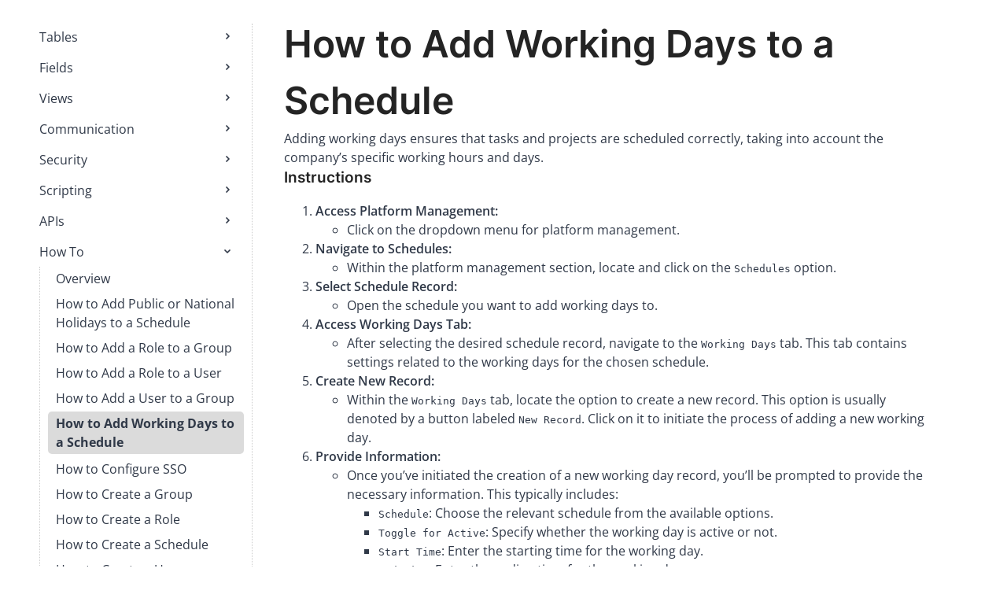

--- FILE ---
content_type: text/html; charset=utf-8
request_url: https://www.brinkee.com/docs/how-to/add-working-days-to-schedule/
body_size: 7931
content:
<!DOCTYPE html><html lang="en" data-astro-cid-ctjyes3q data-astro-transition-scope="astro-s7kcze3g-1"> <head><meta charset="UTF-8"><meta name="viewport" content="width=device-width, initial-scale=1, maximum-scale=1, user-scalable=no"><meta name="description" content="Ensure accurate scheduling by adding working days based on company's specific hours and days."><meta name="keywords" content="centralize data, low-code, platform, business platform, work management, company data, business applications, powerful, platform, consolidate data"><!-- [robots] --><meta name="robots" content="all"><!-- [social] --><meta property="og:site_name" content="Brinkee"><meta property="twitter:card" content="summary_large_image"><meta property="twitter:site" content="@brinkeeplatform"><meta property="og:locale" content="en_US"><meta property="og:title" content="How to Add Working Days to a Schedule"><meta property="twitter:title" content="How to Add Working Days to a Schedule"><meta property="og:type" content="website"><meta property="og:url" content="https://www.brinkee.com/docs/how-to/add-working-days-to-schedule/"><meta property="og:description" content="Ensure accurate scheduling by adding working days based on company's specific hours and days."><meta property="twitter:description" content="Ensure accurate scheduling by adding working days based on company's specific hours and days."><meta property="og:image" content="https://www.brinkee.com/open-graph/docs/how-to/add-working-days-to-schedule.png"><meta property="twitter:image" content="https://www.brinkee.com/open-graph/docs/how-to/add-working-days-to-schedule.png"><!-- [schema] -->
<script type="application/ld+json">
{
  "@context": "https://schema.org",
  "@type": "Organization",
  "url": "https://www.brinkee.com",
  "logo": "https://www.brinkee.com/brand/logo--light.png"
}
</script>

<script type="application/ld+json">
{
  "@context": "https://schema.org",
  "@type": "SoftwareApplication",
  "name": "Brinkee",
  "alternateName": "Brinkee Platform",
  "description": "Brinkee is a Digital Transformation Platform that brings together all company processes, data and approvals and gives you crystal clear insights into your business.",
  "operatingSystem": "Web",
  "applicationCategory": "BusinessApplication",
  "aggregateRating": {
    "@type": "AggregateRating",
    "ratingValue": "4.91",
    "ratingCount": "1448"
  },
  "offers": {
    "@type": "Offer",
    "price": 500.00,
    "priceCurrency": "USD",
    "priceSpecification": {
      "@type": "PriceSpecification",
      "valueAddedTaxIncluded": false,
      "price": "500.00",
      "priceCurrency": "USD"
    }
  }
}
</script>
<link rel="icon" type="image/svg+xml" href="/brand/favicon.ico"><link rel="sitemap" href="/sitemap-index.xml"><link rel="canonical" href="https://www.brinkee.com/docs/how-to/add-working-days-to-schedule/"><link rel="alternate" href="https://www.brinkee.com/docs/how-to/add-working-days-to-schedule/" hreflang="x-default"><link rel="alternate" href="https://www.brinkee.com/docs/how-to/add-working-days-to-schedule/" hreflang="en"><script defer src="https://www.googletagmanager.com/gtag/js?id=G-Q4ZZ60CM6R"></script> <script defer>
  window.dataLayer = window.dataLayer || [];
  function gtag(){dataLayer.push(arguments);}
  gtag("js", new Date());

  gtag("config", "G-Q4ZZ60CM6R");
</script> <script defer>
    (function(c,l,a,r,i,t,y){
        c[a]=c[a]||function(){(c[a].q=c[a].q||[]).push(arguments)};
        t=l.createElement(r);t.async=1;t.src="https://www.clarity.ms/tag/"+i;
        y=l.getElementsByTagName(r)[0];y.parentNode.insertBefore(t,y);
    })(window, document, "clarity", "script", "ehv96hvdxi");
</script><title>How to Add Working Days to a Schedule | Brinkee</title><meta name="astro-view-transitions-enabled" content="true"><meta name="astro-view-transitions-fallback" content="animate"><link rel="stylesheet" href="/_astro/_slug_.Dl0_3iJb.css" />
<style>table{padding-top:10px}th{text-align:left}th,td{padding:0 15px 0 0;vertical-align:top}
.icon[data-v-9e3aeed2]{transform:rotate(-90deg);transform-origin:center;transition:all .15s ease-in}.icon--rotated[data-v-9e3aeed2]{transform:rotate(0)}
</style><script type="module" src="/_astro/hoisted.YQzXsOOG.js"></script><style>[data-astro-transition-scope="astro-s7kcze3g-1"] { view-transition-name: astro-s7kcze3g-1; }@layer astro { ::view-transition-old(astro-s7kcze3g-1) { animation: none; opacity: 0; mix-blend-mode: normal; }::view-transition-new(astro-s7kcze3g-1) { animation: none; mix-blend-mode: normal; } }[data-astro-transition-fallback="old"] [data-astro-transition-scope="astro-s7kcze3g-1"],
			[data-astro-transition-fallback="old"][data-astro-transition-scope="astro-s7kcze3g-1"] { animation: none; mix-blend-mode: normal; }[data-astro-transition-fallback="new"] [data-astro-transition-scope="astro-s7kcze3g-1"],
			[data-astro-transition-fallback="new"][data-astro-transition-scope="astro-s7kcze3g-1"] { animation: none; mix-blend-mode: normal; }</style><style>[data-astro-transition-scope="astro-kx2lpvht-2"] { view-transition-name: astro-kx2lpvht-2; }@layer astro { ::view-transition-old(astro-kx2lpvht-2) { 
	animation-duration: 180ms;
	animation-timing-function: cubic-bezier(0.76, 0, 0.24, 1);
	animation-fill-mode: both;
	animation-name: astroFadeOut; }::view-transition-new(astro-kx2lpvht-2) { 
	animation-duration: 180ms;
	animation-timing-function: cubic-bezier(0.76, 0, 0.24, 1);
	animation-fill-mode: both;
	animation-name: astroFadeIn; }[data-astro-transition=back]::view-transition-old(astro-kx2lpvht-2) { 
	animation-duration: 180ms;
	animation-timing-function: cubic-bezier(0.76, 0, 0.24, 1);
	animation-fill-mode: both;
	animation-name: astroFadeOut; }[data-astro-transition=back]::view-transition-new(astro-kx2lpvht-2) { 
	animation-duration: 180ms;
	animation-timing-function: cubic-bezier(0.76, 0, 0.24, 1);
	animation-fill-mode: both;
	animation-name: astroFadeIn; } }[data-astro-transition-fallback="old"] [data-astro-transition-scope="astro-kx2lpvht-2"],
			[data-astro-transition-fallback="old"][data-astro-transition-scope="astro-kx2lpvht-2"] { 
	animation-duration: 180ms;
	animation-timing-function: cubic-bezier(0.76, 0, 0.24, 1);
	animation-fill-mode: both;
	animation-name: astroFadeOut; }[data-astro-transition-fallback="new"] [data-astro-transition-scope="astro-kx2lpvht-2"],
			[data-astro-transition-fallback="new"][data-astro-transition-scope="astro-kx2lpvht-2"] { 
	animation-duration: 180ms;
	animation-timing-function: cubic-bezier(0.76, 0, 0.24, 1);
	animation-fill-mode: both;
	animation-name: astroFadeIn; }[data-astro-transition=back][data-astro-transition-fallback="old"] [data-astro-transition-scope="astro-kx2lpvht-2"],
			[data-astro-transition=back][data-astro-transition-fallback="old"][data-astro-transition-scope="astro-kx2lpvht-2"] { 
	animation-duration: 180ms;
	animation-timing-function: cubic-bezier(0.76, 0, 0.24, 1);
	animation-fill-mode: both;
	animation-name: astroFadeOut; }[data-astro-transition=back][data-astro-transition-fallback="new"] [data-astro-transition-scope="astro-kx2lpvht-2"],
			[data-astro-transition=back][data-astro-transition-fallback="new"][data-astro-transition-scope="astro-kx2lpvht-2"] { 
	animation-duration: 180ms;
	animation-timing-function: cubic-bezier(0.76, 0, 0.24, 1);
	animation-fill-mode: both;
	animation-name: astroFadeIn; }</style></head> <body data-astro-cid-ctjyes3q data-astro-transition-scope="astro-kx2lpvht-2"> <header> <style>astro-island,astro-slot,astro-static-slot{display:contents}</style><script>(()=>{var e=async t=>{await(await t())()};(self.Astro||(self.Astro={})).load=e;window.dispatchEvent(new Event("astro:load"));})();;(()=>{var v=Object.defineProperty;var A=(c,s,a)=>s in c?v(c,s,{enumerable:!0,configurable:!0,writable:!0,value:a}):c[s]=a;var d=(c,s,a)=>(A(c,typeof s!="symbol"?s+"":s,a),a);var u;{let c={0:t=>m(t),1:t=>a(t),2:t=>new RegExp(t),3:t=>new Date(t),4:t=>new Map(a(t)),5:t=>new Set(a(t)),6:t=>BigInt(t),7:t=>new URL(t),8:t=>new Uint8Array(t),9:t=>new Uint16Array(t),10:t=>new Uint32Array(t)},s=t=>{let[e,n]=t;return e in c?c[e](n):void 0},a=t=>t.map(s),m=t=>typeof t!="object"||t===null?t:Object.fromEntries(Object.entries(t).map(([e,n])=>[e,s(n)]));customElements.get("astro-island")||customElements.define("astro-island",(u=class extends HTMLElement{constructor(){super(...arguments);d(this,"Component");d(this,"hydrator");d(this,"hydrate",async()=>{var f;if(!this.hydrator||!this.isConnected)return;let e=(f=this.parentElement)==null?void 0:f.closest("astro-island[ssr]");if(e){e.addEventListener("astro:hydrate",this.hydrate,{once:!0});return}let n=this.querySelectorAll("astro-slot"),r={},l=this.querySelectorAll("template[data-astro-template]");for(let o of l){let i=o.closest(this.tagName);i!=null&&i.isSameNode(this)&&(r[o.getAttribute("data-astro-template")||"default"]=o.innerHTML,o.remove())}for(let o of n){let i=o.closest(this.tagName);i!=null&&i.isSameNode(this)&&(r[o.getAttribute("name")||"default"]=o.innerHTML)}let h;try{h=this.hasAttribute("props")?m(JSON.parse(this.getAttribute("props"))):{}}catch(o){let i=this.getAttribute("component-url")||"<unknown>",b=this.getAttribute("component-export");throw b&&(i+=` (export ${b})`),console.error(`[hydrate] Error parsing props for component ${i}`,this.getAttribute("props"),o),o}let p;await this.hydrator(this)(this.Component,h,r,{client:this.getAttribute("client")}),this.removeAttribute("ssr"),this.dispatchEvent(new CustomEvent("astro:hydrate"))});d(this,"unmount",()=>{this.isConnected||this.dispatchEvent(new CustomEvent("astro:unmount"))})}disconnectedCallback(){document.removeEventListener("astro:after-swap",this.unmount),document.addEventListener("astro:after-swap",this.unmount,{once:!0})}connectedCallback(){if(!this.hasAttribute("await-children")||document.readyState==="interactive"||document.readyState==="complete")this.childrenConnectedCallback();else{let e=()=>{document.removeEventListener("DOMContentLoaded",e),n.disconnect(),this.childrenConnectedCallback()},n=new MutationObserver(()=>{var r;((r=this.lastChild)==null?void 0:r.nodeType)===Node.COMMENT_NODE&&this.lastChild.nodeValue==="astro:end"&&(this.lastChild.remove(),e())});n.observe(this,{childList:!0}),document.addEventListener("DOMContentLoaded",e)}}async childrenConnectedCallback(){let e=this.getAttribute("before-hydration-url");e&&await import(e),this.start()}async start(){let e=JSON.parse(this.getAttribute("opts")),n=this.getAttribute("client");if(Astro[n]===void 0){window.addEventListener(`astro:${n}`,()=>this.start(),{once:!0});return}try{await Astro[n](async()=>{let r=this.getAttribute("renderer-url"),[l,{default:h}]=await Promise.all([import(this.getAttribute("component-url")),r?import(r):()=>()=>{}]),p=this.getAttribute("component-export")||"default";if(!p.includes("."))this.Component=l[p];else{this.Component=l;for(let y of p.split("."))this.Component=this.Component[y]}return this.hydrator=h,this.hydrate},e,this)}catch(r){console.error(`[astro-island] Error hydrating ${this.getAttribute("component-url")}`,r)}}attributeChangedCallback(){this.hydrate()}},d(u,"observedAttributes",["props"]),u))}})();</script><astro-island uid="2nwIY3" component-url="/_astro/TheNavbar.CdANQ4Z9.js" component-export="default" renderer-url="/_astro/client.Bwxp3aZw.js" props="{&quot;path&quot;:[0,&quot;docs/how-to/add-working-days-to-schedule&quot;],&quot;language&quot;:[0,&quot;en&quot;]}" ssr="" client="load" opts="{&quot;name&quot;:&quot;TheNavbar&quot;,&quot;value&quot;:true}" await-children=""><div id="navigation" class="" data-v-b3e3bc2f><nav class="" data-v-b3e3bc2f><!--[--><astro-slot name="logo"><a href="/" class="logo" data-astro-cid-2ialiycm> <img src="/_astro/logo--dark.C0eT9yco_1IODFw.webp" alt="Back to the homepage" title="Back to the homepage" loading="eager" class="logo-img" data-astro-cid-2ialiycm width="284" height="105" decoding="async"> </a> </astro-slot><!--]--><div class="mobile-menu-toggle" data-v-b3e3bc2f></div><div class="item-container" data-v-b3e3bc2f><ul class="menu" data-v-b3e3bc2f><li class="item" data-v-b3e3bc2f data-v-47f4e654><a href="/" exact-active-class="item--active" title="Brinkee Homepage" data-v-47f4e654>Home</a></li><li class="item" data-v-b3e3bc2f data-v-b55dc835><a href="/platform/" class="item-name" exact-active-class="item--active" data-v-b55dc835>Platform</a><svg class="icon item-icon" width="12" height="12" shape-rendering="geometricPrecision" aria-hidden="true" data-v-b55dc835 data-v-9e3aeed2><path fill-rule="evenodd" fill="currentColor" d="M8.399 4.399a.85.85 0 111.202 1.202l-3 3a.85.85 0 01-1.202 0l-3-3a.85.85 0 111.202-1.202L6 6.798l2.399-2.399z" data-v-9e3aeed2></path></svg><div class="dropdown" data-v-b55dc835><div class="dropdown-container" data-v-b55dc835><ul class="dropdown-items" data-v-b55dc835><!--[--><li class="dropdown-item" data-v-b55dc835><a href="/platform/" class="dropdown-item-name" data-v-b55dc835>Overview</a><!----><p class="dropdown-item-description" data-v-b55dc835>Read about the Brinkee platform, our philosophy behind the platform and how it can help your business.</p></li><li class="dropdown-item" data-v-b55dc835><a href="/features/" class="dropdown-item-name" data-v-b55dc835>Features</a><!----><p class="dropdown-item-description" data-v-b55dc835>A comprehensive overview of all Brinkee Platform features</p></li><li class="dropdown-item" data-v-b55dc835><!----><span class="dropdown-item-name" data-v-b55dc835>Learn More</span><ul class="dropdown-subitems" data-v-b55dc835><!--[--><li class="dropdown-subitem" data-v-b55dc835><a href="/features/access/" class="dropdown-subitem-name" title="Accessing Brinkee" data-v-b55dc835><img src="/icons/24/globe.png" class="dropdown-subitem-img" height="24" width="24" title="Accessing Brinkee" alt="Accessing Brinkee" data-v-b55dc835><span data-v-b55dc835>Accessing Brinkee</span></a></li><li class="dropdown-subitem" data-v-b55dc835><a href="/features/security/" class="dropdown-subitem-name" title="Security" data-v-b55dc835><img src="/icons/24/lock.png" class="dropdown-subitem-img" height="24" width="24" title="Security" alt="Security" data-v-b55dc835><span data-v-b55dc835>Security</span></a></li><li class="dropdown-subitem" data-v-b55dc835><a href="/features/view-filter-search-data/" class="dropdown-subitem-name" title="View, Filter &amp; Search Data" data-v-b55dc835><img src="/icons/24/document-eye.png" class="dropdown-subitem-img" height="24" width="24" title="View, Filter &amp; Search Data" alt="View, Filter &amp; Search Data" data-v-b55dc835><span data-v-b55dc835>View, Filter &amp; Search Data</span></a></li><li class="dropdown-subitem" data-v-b55dc835><a href="/features/communication/" class="dropdown-subitem-name" title="Communication" data-v-b55dc835><img src="/icons/24/communication.png" class="dropdown-subitem-img" height="24" width="24" title="Communication" alt="Communication" data-v-b55dc835><span data-v-b55dc835>Communication</span></a></li><li class="dropdown-subitem" data-v-b55dc835><a href="/features/customization/" class="dropdown-subitem-name" title="Customization" data-v-b55dc835><img src="/icons/24/pencil-ruler.png" class="dropdown-subitem-img" height="24" width="24" title="Customization" alt="Customization" data-v-b55dc835><span data-v-b55dc835>Customization</span></a></li><!--]--></ul></li><!--]--></ul></div></div></li><li class="item" data-v-b3e3bc2f data-v-47f4e654><a href="/blog/" exact-active-class="item--active" title="View the Brinkee blog" data-v-47f4e654>Blog</a></li><li class="item" data-v-b3e3bc2f data-v-47f4e654><a href="/pricing/" exact-active-class="item--active" title="View the Brinkee pricing" data-v-47f4e654>Pricing</a></li><li class="item item--right-align" data-v-b3e3bc2f data-v-141206ab><!----></li><li class="item" data-v-b3e3bc2f data-v-5c1174f1><span class="btn btn--orange item-name" data-v-5c1174f1>Get Started for FREE <svg class="icon item-icon" width="12" height="12" shape-rendering="geometricPrecision" aria-hidden="true" data-v-5c1174f1 data-v-9e3aeed2><path fill-rule="evenodd" fill="currentColor" d="M8.399 4.399a.85.85 0 111.202 1.202l-3 3a.85.85 0 01-1.202 0l-3-3a.85.85 0 111.202-1.202L6 6.798l2.399-2.399z" data-v-9e3aeed2></path></svg></span><div class="dropdown" data-v-5c1174f1><div class="dropdown-container" data-v-5c1174f1><a class="cta cta--consultancy" href="/company/contact-us/" title="Get your FREE digitization strategy" data-v-5c1174f1><strong data-v-5c1174f1>Get your FREE digitization strategy</strong><p data-v-5c1174f1>Start completely free with a bespoke digital transformation strategy delivered by one of our business experts.</p></a><a class="cta cta--demo" href="/meet/" nofollow data-v-5c1174f1><strong data-v-5c1174f1>Schedule a demo</strong><p data-v-5c1174f1>Discover how you and your team can use Brinkee to streamline your processes and centralize your data, everywhere you work.</p></a></div></div></li></ul></div></nav></div><!--astro:end--></astro-island> </header>   <main data-astro-cid-4ceneafq> <astro-island uid="Z1xox8w" component-url="/_astro/TheSidebar.BK_0XREc.js" component-export="default" renderer-url="/_astro/client.Bwxp3aZw.js" props="{&quot;slug&quot;:[0,&quot;docs/how-to/add-working-days-to-schedule&quot;],&quot;parents&quot;:[1,[[0,{&quot;title&quot;:[0,&quot;Tables&quot;],&quot;slug&quot;:[0,&quot;tables&quot;],&quot;children&quot;:[1,[[0,{&quot;title&quot;:[0,&quot;Activity Types&quot;],&quot;slug&quot;:[0,&quot;activity-types&quot;],&quot;children&quot;:[1,[]]}],[0,{&quot;title&quot;:[0,&quot;Record Numbers&quot;],&quot;slug&quot;:[0,&quot;record-numbers&quot;],&quot;children&quot;:[1,[]]}],[0,{&quot;title&quot;:[0,&quot;Table Attributes&quot;],&quot;slug&quot;:[0,&quot;table-attributes&quot;],&quot;children&quot;:[1,[]]}]]]}],[0,{&quot;title&quot;:[0,&quot;Fields&quot;],&quot;slug&quot;:[0,&quot;fields&quot;],&quot;children&quot;:[1,[[0,{&quot;title&quot;:[0,&quot;Field Attributes&quot;],&quot;slug&quot;:[0,&quot;field-attributes&quot;],&quot;children&quot;:[1,[]]}],[0,{&quot;title&quot;:[0,&quot;Field Types&quot;],&quot;slug&quot;:[0,&quot;field-types&quot;],&quot;children&quot;:[1,[]]}],[0,{&quot;title&quot;:[0,&quot;System Fields&quot;],&quot;slug&quot;:[0,&quot;system-fields&quot;],&quot;children&quot;:[1,[]]}]]]}],[0,{&quot;title&quot;:[0,&quot;Views&quot;],&quot;slug&quot;:[0,&quot;views&quot;],&quot;children&quot;:[1,[]]}],[0,{&quot;title&quot;:[0,&quot;Communication&quot;],&quot;slug&quot;:[0,&quot;communication&quot;],&quot;children&quot;:[1,[[0,{&quot;title&quot;:[0,&quot;Emails&quot;],&quot;slug&quot;:[0,&quot;email&quot;],&quot;children&quot;:[1,[]]}],[0,{&quot;title&quot;:[0,&quot;Notifications&quot;],&quot;slug&quot;:[0,&quot;notifications&quot;],&quot;children&quot;:[1,[]]}],[0,{&quot;title&quot;:[0,&quot;Internationalization&quot;],&quot;slug&quot;:[0,&quot;internationalization&quot;],&quot;children&quot;:[1,[]]}]]]}],[0,{&quot;title&quot;:[0,&quot;Security&quot;],&quot;slug&quot;:[0,&quot;security&quot;],&quot;children&quot;:[1,[[0,{&quot;title&quot;:[0,&quot;API Types&quot;],&quot;slug&quot;:[0,&quot;api-types&quot;],&quot;children&quot;:[1,[]]}],[0,{&quot;title&quot;:[0,&quot;Contextual security&quot;],&quot;slug&quot;:[0,&quot;contextual-security&quot;],&quot;children&quot;:[1,[]]}],[0,{&quot;title&quot;:[0,&quot;Record security&quot;],&quot;slug&quot;:[0,&quot;record-security&quot;],&quot;children&quot;:[1,[]]}],[0,{&quot;title&quot;:[0,&quot;Field security&quot;],&quot;slug&quot;:[0,&quot;field-security&quot;],&quot;children&quot;:[1,[]]}],[0,{&quot;title&quot;:[0,&quot;Choice security&quot;],&quot;slug&quot;:[0,&quot;choice-security&quot;],&quot;children&quot;:[1,[]]}]]]}],[0,{&quot;title&quot;:[0,&quot;Scripting&quot;],&quot;slug&quot;:[0,&quot;scripting&quot;],&quot;children&quot;:[1,[[0,{&quot;title&quot;:[0,&quot;Context object&quot;],&quot;slug&quot;:[0,&quot;context-object&quot;],&quot;children&quot;:[1,[]]}],[0,{&quot;title&quot;:[0,&quot;Dynamic Values&quot;],&quot;slug&quot;:[0,&quot;dynamic-values&quot;],&quot;children&quot;:[1,[]]}],[0,{&quot;title&quot;:[0,&quot;BHTML&quot;],&quot;slug&quot;:[0,&quot;templating-language&quot;],&quot;children&quot;:[1,[]]}],[0,{&quot;title&quot;:[0,&quot;Hooks&quot;],&quot;slug&quot;:[0,&quot;hooks&quot;],&quot;children&quot;:[1,[]]}],[0,{&quot;title&quot;:[0,&quot;Scheduled hooks&quot;],&quot;slug&quot;:[0,&quot;scheduled-hooks&quot;],&quot;children&quot;:[1,[]]}]]]}],[0,{&quot;title&quot;:[0,&quot;APIs&quot;],&quot;slug&quot;:[0,&quot;apis&quot;],&quot;children&quot;:[1,[[0,{&quot;title&quot;:[0,&quot;Server APIs&quot;],&quot;slug&quot;:[0,&quot;server-api&quot;],&quot;children&quot;:[1,[[0,{&quot;title&quot;:[0,&quot;Query&quot;],&quot;slug&quot;:[0,&quot;query&quot;],&quot;children&quot;:[0]}],[0,{&quot;title&quot;:[0,&quot;Email&quot;],&quot;slug&quot;:[0,&quot;email&quot;],&quot;children&quot;:[0]}],[0,{&quot;title&quot;:[0,&quot;Notification&quot;],&quot;slug&quot;:[0,&quot;notification&quot;],&quot;children&quot;:[0]}],[0,{&quot;title&quot;:[0,&quot;Scheduled Job&quot;],&quot;slug&quot;:[0,&quot;scheduled-job&quot;],&quot;children&quot;:[0]}],[0,{&quot;title&quot;:[0,&quot;Schedule&quot;],&quot;slug&quot;:[0,&quot;schedule&quot;],&quot;children&quot;:[0]}]]]}]]]}],[0,{&quot;title&quot;:[0,&quot;How To&quot;],&quot;slug&quot;:[0,&quot;how-to&quot;],&quot;children&quot;:[1,[[0,{&quot;title&quot;:[0,&quot;How to Add Public or National Holidays to a Schedule&quot;],&quot;slug&quot;:[0,&quot;add-holidays-to-schedule&quot;],&quot;children&quot;:[1,[]]}],[0,{&quot;title&quot;:[0,&quot;How to Add a Role to a Group&quot;],&quot;slug&quot;:[0,&quot;add-role-to-group&quot;],&quot;children&quot;:[1,[]]}],[0,{&quot;title&quot;:[0,&quot;How to Add a Role to a User&quot;],&quot;slug&quot;:[0,&quot;add-role-to-user&quot;],&quot;children&quot;:[1,[]]}],[0,{&quot;title&quot;:[0,&quot;How to Add a User to a Group&quot;],&quot;slug&quot;:[0,&quot;add-user-to-group&quot;],&quot;children&quot;:[1,[]]}],[0,{&quot;title&quot;:[0,&quot;How to Add Working Days to a Schedule&quot;],&quot;slug&quot;:[0,&quot;add-working-days-to-schedule&quot;],&quot;children&quot;:[1,[]]}],[0,{&quot;title&quot;:[0,&quot;How to Configure SSO&quot;],&quot;slug&quot;:[0,&quot;configure-sso&quot;],&quot;children&quot;:[1,[]]}],[0,{&quot;title&quot;:[0,&quot;How to Create a Group&quot;],&quot;slug&quot;:[0,&quot;create-a-group&quot;],&quot;children&quot;:[1,[]]}],[0,{&quot;title&quot;:[0,&quot;How to Create a Role&quot;],&quot;slug&quot;:[0,&quot;create-a-role&quot;],&quot;children&quot;:[1,[]]}],[0,{&quot;title&quot;:[0,&quot;How to Create a Schedule&quot;],&quot;slug&quot;:[0,&quot;create-a-schedule&quot;],&quot;children&quot;:[1,[]]}],[0,{&quot;title&quot;:[0,&quot;How to Create a User&quot;],&quot;slug&quot;:[0,&quot;create-a-user&quot;],&quot;children&quot;:[1,[]]}],[0,{&quot;title&quot;:[0,&quot;How to Create an Email Account&quot;],&quot;slug&quot;:[0,&quot;create-an-email-account&quot;],&quot;children&quot;:[1,[]]}],[0,{&quot;title&quot;:[0,&quot;How to Deactivate a User&quot;],&quot;slug&quot;:[0,&quot;deactivate-user&quot;],&quot;children&quot;:[1,[]]}],[0,{&quot;title&quot;:[0,&quot;How to Edit User Information&quot;],&quot;slug&quot;:[0,&quot;edit-user-information&quot;],&quot;children&quot;:[1,[]]}],[0,{&quot;title&quot;:[0,&quot;How to End Impersonation&quot;],&quot;slug&quot;:[0,&quot;end-impersonation&quot;],&quot;children&quot;:[1,[]]}],[0,{&quot;title&quot;:[0,&quot;How to Filter Data&quot;],&quot;slug&quot;:[0,&quot;filter-data&quot;],&quot;children&quot;:[1,[]]}],[0,{&quot;title&quot;:[0,&quot;How to Filter based on Referenced Data (Reference Traversion)&quot;],&quot;slug&quot;:[0,&quot;filter-referenced-data&quot;],&quot;children&quot;:[1,[]]}],[0,{&quot;title&quot;:[0,&quot;How to Impersonate a User&quot;],&quot;slug&quot;:[0,&quot;impersonate-user&quot;],&quot;children&quot;:[1,[]]}],[0,{&quot;title&quot;:[0,&quot;How to Schedule a Clone&quot;],&quot;slug&quot;:[0,&quot;schedule-clone&quot;],&quot;children&quot;:[1,[]]}],[0,{&quot;title&quot;:[0,&quot;How to Search Data&quot;],&quot;slug&quot;:[0,&quot;search-data&quot;],&quot;children&quot;:[1,[]]}],[0,{&quot;title&quot;:[0,&quot;How to Sort Data&quot;],&quot;slug&quot;:[0,&quot;sort-data&quot;],&quot;children&quot;:[1,[]]}]]]}]]],&quot;data-astro-cid-4ceneafq&quot;:[0,true]}" ssr="" client="load" opts="{&quot;name&quot;:&quot;TheSidebar&quot;,&quot;value&quot;:true}" await-children=""><ul class="sidebar" data-astro-cid-4ceneafq="true" data-v-7b04c793><div class="sidebar-mobile" data-v-7b04c793><span data-v-7b04c793>Documentation</span><div class="btn btn--orange" data-v-7b04c793>Open Menu<i data-v-7b04c793><svg class="icon" width="12" height="12" shape-rendering="geometricPrecision" aria-hidden="true" data-v-7b04c793 data-v-9e3aeed2><path fill-rule="evenodd" fill="currentColor" d="M8.399 4.399a.85.85 0 111.202 1.202l-3 3a.85.85 0 01-1.202 0l-3-3a.85.85 0 111.202-1.202L6 6.798l2.399-2.399z" data-v-9e3aeed2></path></svg></i></div></div><!--[--><li class="parent" data-v-7b04c793><a href="/docs/tables/" class="link" data-v-7b04c793>Tables <svg class="icon toggle" width="12" height="12" shape-rendering="geometricPrecision" aria-hidden="true" data-v-7b04c793 data-v-9e3aeed2><path fill-rule="evenodd" fill="currentColor" d="M8.399 4.399a.85.85 0 111.202 1.202l-3 3a.85.85 0 01-1.202 0l-3-3a.85.85 0 111.202-1.202L6 6.798l2.399-2.399z" data-v-9e3aeed2></path></svg></a><!----></li><li class="parent" data-v-7b04c793><a href="/docs/fields/" class="link" data-v-7b04c793>Fields <svg class="icon toggle" width="12" height="12" shape-rendering="geometricPrecision" aria-hidden="true" data-v-7b04c793 data-v-9e3aeed2><path fill-rule="evenodd" fill="currentColor" d="M8.399 4.399a.85.85 0 111.202 1.202l-3 3a.85.85 0 01-1.202 0l-3-3a.85.85 0 111.202-1.202L6 6.798l2.399-2.399z" data-v-9e3aeed2></path></svg></a><!----></li><li class="parent" data-v-7b04c793><a href="/docs/views/" class="link" data-v-7b04c793>Views <svg class="icon toggle" width="12" height="12" shape-rendering="geometricPrecision" aria-hidden="true" data-v-7b04c793 data-v-9e3aeed2><path fill-rule="evenodd" fill="currentColor" d="M8.399 4.399a.85.85 0 111.202 1.202l-3 3a.85.85 0 01-1.202 0l-3-3a.85.85 0 111.202-1.202L6 6.798l2.399-2.399z" data-v-9e3aeed2></path></svg></a><!----></li><li class="parent" data-v-7b04c793><a href="/docs/communication/" class="link" data-v-7b04c793>Communication <svg class="icon toggle" width="12" height="12" shape-rendering="geometricPrecision" aria-hidden="true" data-v-7b04c793 data-v-9e3aeed2><path fill-rule="evenodd" fill="currentColor" d="M8.399 4.399a.85.85 0 111.202 1.202l-3 3a.85.85 0 01-1.202 0l-3-3a.85.85 0 111.202-1.202L6 6.798l2.399-2.399z" data-v-9e3aeed2></path></svg></a><!----></li><li class="parent" data-v-7b04c793><a href="/docs/security/" class="link" data-v-7b04c793>Security <svg class="icon toggle" width="12" height="12" shape-rendering="geometricPrecision" aria-hidden="true" data-v-7b04c793 data-v-9e3aeed2><path fill-rule="evenodd" fill="currentColor" d="M8.399 4.399a.85.85 0 111.202 1.202l-3 3a.85.85 0 01-1.202 0l-3-3a.85.85 0 111.202-1.202L6 6.798l2.399-2.399z" data-v-9e3aeed2></path></svg></a><!----></li><li class="parent" data-v-7b04c793><a href="/docs/scripting/" class="link" data-v-7b04c793>Scripting <svg class="icon toggle" width="12" height="12" shape-rendering="geometricPrecision" aria-hidden="true" data-v-7b04c793 data-v-9e3aeed2><path fill-rule="evenodd" fill="currentColor" d="M8.399 4.399a.85.85 0 111.202 1.202l-3 3a.85.85 0 01-1.202 0l-3-3a.85.85 0 111.202-1.202L6 6.798l2.399-2.399z" data-v-9e3aeed2></path></svg></a><!----></li><li class="parent" data-v-7b04c793><a href="/docs/apis/" class="link" data-v-7b04c793>APIs <svg class="icon toggle" width="12" height="12" shape-rendering="geometricPrecision" aria-hidden="true" data-v-7b04c793 data-v-9e3aeed2><path fill-rule="evenodd" fill="currentColor" d="M8.399 4.399a.85.85 0 111.202 1.202l-3 3a.85.85 0 01-1.202 0l-3-3a.85.85 0 111.202-1.202L6 6.798l2.399-2.399z" data-v-9e3aeed2></path></svg></a><!----></li><li class="parent" data-v-7b04c793><a href="/docs/how-to/" class="link" data-v-7b04c793>How To <svg class="icon icon--rotated toggle" width="12" height="12" shape-rendering="geometricPrecision" aria-hidden="true" data-v-7b04c793 data-v-9e3aeed2><path fill-rule="evenodd" fill="currentColor" d="M8.399 4.399a.85.85 0 111.202 1.202l-3 3a.85.85 0 01-1.202 0l-3-3a.85.85 0 111.202-1.202L6 6.798l2.399-2.399z" data-v-9e3aeed2></path></svg></a><ul class="children" data-v-7b04c793><li class="child" data-v-7b04c793><a href="/docs/how-to/" class="" data-v-7b04c793> Overview </a></li><!--[--><li class="child" data-v-7b04c793><a href="/docs/how-to/add-holidays-to-schedule/" class="" data-v-7b04c793>How to Add Public or National Holidays to a Schedule <!----></a><!----></li><li class="child" data-v-7b04c793><a href="/docs/how-to/add-role-to-group/" class="" data-v-7b04c793>How to Add a Role to a Group <!----></a><!----></li><li class="child" data-v-7b04c793><a href="/docs/how-to/add-role-to-user/" class="" data-v-7b04c793>How to Add a Role to a User <!----></a><!----></li><li class="child" data-v-7b04c793><a href="/docs/how-to/add-user-to-group/" class="" data-v-7b04c793>How to Add a User to a Group <!----></a><!----></li><li class="child" data-v-7b04c793><a href="/docs/how-to/add-working-days-to-schedule/" class="link--active" data-v-7b04c793>How to Add Working Days to a Schedule <!----></a><ul class="grandchildren" data-v-7b04c793><!--[--><!--]--></ul></li><li class="child" data-v-7b04c793><a href="/docs/how-to/configure-sso/" class="" data-v-7b04c793>How to Configure SSO <!----></a><!----></li><li class="child" data-v-7b04c793><a href="/docs/how-to/create-a-group/" class="" data-v-7b04c793>How to Create a Group <!----></a><!----></li><li class="child" data-v-7b04c793><a href="/docs/how-to/create-a-role/" class="" data-v-7b04c793>How to Create a Role <!----></a><!----></li><li class="child" data-v-7b04c793><a href="/docs/how-to/create-a-schedule/" class="" data-v-7b04c793>How to Create a Schedule <!----></a><!----></li><li class="child" data-v-7b04c793><a href="/docs/how-to/create-a-user/" class="" data-v-7b04c793>How to Create a User <!----></a><!----></li><li class="child" data-v-7b04c793><a href="/docs/how-to/create-an-email-account/" class="" data-v-7b04c793>How to Create an Email Account <!----></a><!----></li><li class="child" data-v-7b04c793><a href="/docs/how-to/deactivate-user/" class="" data-v-7b04c793>How to Deactivate a User <!----></a><!----></li><li class="child" data-v-7b04c793><a href="/docs/how-to/edit-user-information/" class="" data-v-7b04c793>How to Edit User Information <!----></a><!----></li><li class="child" data-v-7b04c793><a href="/docs/how-to/end-impersonation/" class="" data-v-7b04c793>How to End Impersonation <!----></a><!----></li><li class="child" data-v-7b04c793><a href="/docs/how-to/filter-data/" class="" data-v-7b04c793>How to Filter Data <!----></a><!----></li><li class="child" data-v-7b04c793><a href="/docs/how-to/filter-referenced-data/" class="" data-v-7b04c793>How to Filter based on Referenced Data (Reference Traversion) <!----></a><!----></li><li class="child" data-v-7b04c793><a href="/docs/how-to/impersonate-user/" class="" data-v-7b04c793>How to Impersonate a User <!----></a><!----></li><li class="child" data-v-7b04c793><a href="/docs/how-to/schedule-clone/" class="" data-v-7b04c793>How to Schedule a Clone <!----></a><!----></li><li class="child" data-v-7b04c793><a href="/docs/how-to/search-data/" class="" data-v-7b04c793>How to Search Data <!----></a><!----></li><li class="child" data-v-7b04c793><a href="/docs/how-to/sort-data/" class="" data-v-7b04c793>How to Sort Data <!----></a><!----></li><!--]--></ul></li><!--]--></ul><!--astro:end--></astro-island> <div class="content" data-astro-cid-4ceneafq>  <h1>How to Add Working Days to a Schedule</h1> <p>Adding working days ensures that tasks and projects are scheduled correctly, taking into account the company’s specific working hours and days.</p>
<h3 id="instructions">Instructions</h3>
<ol>
<li>
<p><strong>Access Platform Management:</strong></p>
<ul>
<li>Click on the dropdown menu for platform management.</li>
</ul>
</li>
<li>
<p><strong>Navigate to Schedules:</strong></p>
<ul>
<li>Within the platform management section, locate and click on the <code>Schedules</code> option.</li>
</ul>
</li>
<li>
<p><strong>Select Schedule Record:</strong></p>
<ul>
<li>Open the schedule you want to add working days to.</li>
</ul>
</li>
<li>
<p><strong>Access Working Days Tab:</strong></p>
<ul>
<li>After selecting the desired schedule record, navigate to the <code>Working Days</code> tab. This tab contains settings related to the working days for the chosen schedule.</li>
</ul>
</li>
<li>
<p><strong>Create New Record:</strong></p>
<ul>
<li>Within the <code>Working Days</code> tab, locate the option to create a new record. This option is usually denoted by a button labeled <code>New Record</code>. Click on it to initiate the process of adding a new working day.</li>
</ul>
</li>
<li>
<p><strong>Provide Information:</strong></p>
<ul>
<li>
<p>Once you’ve initiated the creation of a new working day record, you’ll be prompted to provide the necessary information. This typically includes:</p>
<ul>
<li>
<p><code>Schedule</code>: Choose the relevant schedule from the available options.</p>
</li>
<li>
<p><code>Toggle for Active</code>: Specify whether the working day is active or not.</p>
</li>
<li>
<p><code>Start Time</code>: Enter the starting time for the working day.</p>
</li>
<li>
<p><code>End Time</code>: Enter the ending time for the working day.</p>
</li>
<li>
<p><code>Day</code>: Select the day of the week for which you are adding the working day.</p>
</li>
</ul>
</li>
</ul>
</li>
<li>
<p><strong>Confirmation and Submission:</strong></p>
<ul>
<li>After filling out all the required fields, review the information to ensure accuracy. Once satisfied, click on the <code>Create</code> button to confirm and submit the new working day record.</li>
</ul>
</li>
</ol>  </div> </main>  <footer id="footer" data-astro-cid-hmjqa7k3> <section class="footer-content" data-astro-cid-hmjqa7k3> <div class="col-1-of-4 hidden-t" data-astro-cid-hmjqa7k3> <div class="footer-logo" data-astro-cid-a2v7gdqz> <img src="/_astro/logo--light.DQP8veJM_1QyqfF.webp" alt="Brinkee logo" title="Brinkee logo" class="logo-img" data-astro-cid-a2v7gdqz width="142" height="53" loading="lazy" decoding="async"> </div>  </div> <div class="col-1-of-4" data-astro-cid-hmjqa7k3> <div data-astro-cid-hmjqa7k3>  <a href="/platform/" class="link link--bold" title="Platform" data-astro-cid-eykbuwrj>Platform</a> 
                    <a href="/platform/requirements/" class="link " title="Requirements" data-astro-cid-eykbuwrj>Requirements</a> 
                    <a href="/platform/safety/" class="link " title="Safety" data-astro-cid-eykbuwrj>Safety</a> 
                    <br data-astro-cid-hmjqa7k3>
                    <a href="/features/" class="link link--bold" title="Features" data-astro-cid-eykbuwrj>Features</a>  
                    <a href="/features/access/" class="link " title="Accessing Brinkee" data-astro-cid-eykbuwrj>Accessing Brinkee</a>  
                    <a href="/features/security/" class="link " title="Security" data-astro-cid-eykbuwrj>Security</a>  
                    <a href="/features/view-filter-search-data/" class="link " title="View, Filter &#38; Search Data" data-astro-cid-eykbuwrj>View, Filter &amp; Search Data</a>  
                    <a href="/features/communication/" class="link " title="Communication" data-astro-cid-eykbuwrj>Communication</a>  
                    <a href="/features/customization/" class="link " title="Customization" data-astro-cid-eykbuwrj>Customization</a>  </div> </div> <div class="col-1-of-4" data-astro-cid-hmjqa7k3> <div data-astro-cid-hmjqa7k3> <span class="footer-title" data-astro-cid-hmjqa7k3>Company</span> <a href="/company/about-us/" class="link " title="About us" data-astro-cid-eykbuwrj>About us</a>  <a href="/partners/" class="link " title="Partners" data-astro-cid-eykbuwrj>Partners</a>  <a href="/blog/" class="link " title="Blog" data-astro-cid-eykbuwrj>Blog</a>  </div> </div> <div class="col-1-of-4" data-astro-cid-hmjqa7k3> <div data-astro-cid-hmjqa7k3> <span class="footer-title" data-astro-cid-hmjqa7k3>Socials</span> <div data-astro-cid-klcfs2c4> <div class="icons-wrapper" data-astro-cid-klcfs2c4> <a href="https://www.linkedin.com/company/brinkeeplatform" target="_blank" rel="noopener noreferrer" title="Find Brinkee on LinkedIn" data-astro-cid-klcfs2c4> <img src="/socials/linkedin.svg" height="32" width="32" alt="Find Brinkee on LinkedIn" title="Find Brinkee on LinkedIn" class="social-icon" data-astro-cid-klcfs2c4> </a> <a href="https://www.facebook.com/brinkeeplatform" target="_blank" rel="noopener noreferrer" title="Find Brinkee on Facebook" data-astro-cid-klcfs2c4> <img src="/socials/facebook.svg" height="32" width="32" alt="Find Brinkee on Facebook" title="Find Brinkee on Facebook" class="social-icon" data-astro-cid-klcfs2c4> </a> <a href="https://www.x.com/brinkeeplatform" target="_blank" rel="noopener noreferrer" title="Find Brinkee on Twitter" data-astro-cid-klcfs2c4> <img src="/socials/twitter.svg" height="32" width="32" alt="Find Brinkee on X/Twitter" title="Find Brinkee on Twitter" class="social-icon" data-astro-cid-klcfs2c4> </a> </div> </div>  </div> </div> </section> <hr data-astro-cid-hmjqa7k3> <div class="col-3-of-3" data-astro-cid-hmjqa7k3> <div class="only-t" data-astro-cid-hmjqa7k3> <div class="footer-logo" data-astro-cid-a2v7gdqz> <img src="/_astro/logo--light.DQP8veJM_1QyqfF.webp" alt="Brinkee logo" title="Brinkee logo" class="logo-img" data-astro-cid-a2v7gdqz width="142" height="53" loading="lazy" decoding="async"> </div>  </div> <div data-astro-cid-6c6k7kcd>
&copy; 2024 Agonos Solutions s.r.o. — All rights reserved.<br data-astro-cid-6c6k7kcd> <a href="/privacy-policy/" title="View our privacy policy" data-astro-cid-6c6k7kcd>Privacy Policy</a><br data-astro-cid-6c6k7kcd><br data-astro-cid-6c6k7kcd> </div>  <div data-astro-cid-eosbot4o> <span title="Made in 🇳🇱, deployed globally 🌎" data-astro-cid-eosbot4o>Made in 🇳🇱, deployed globally 🌎</span> </div>  </div> </footer>  <script type="text/javascript" defer>
	if (!navigator?.isPartytown) {
		const descriptionCSS = 'font-size: 18px;';
		console.log("%cNot powered by WordPress for once. Even our company website runs on best-in-class technologies.", descriptionCSS);
		console.log('%cIf you\'re curious like us, join us. Drop a line to jj@brinkee.com to get started!', descriptionCSS);
	}
</script> <script defer src="https://static.cloudflareinsights.com/beacon.min.js/vcd15cbe7772f49c399c6a5babf22c1241717689176015" integrity="sha512-ZpsOmlRQV6y907TI0dKBHq9Md29nnaEIPlkf84rnaERnq6zvWvPUqr2ft8M1aS28oN72PdrCzSjY4U6VaAw1EQ==" data-cf-beacon='{"version":"2024.11.0","token":"e17e33a63f2242cea0cac8d65c12eaba","r":1,"server_timing":{"name":{"cfCacheStatus":true,"cfEdge":true,"cfExtPri":true,"cfL4":true,"cfOrigin":true,"cfSpeedBrain":true},"location_startswith":null}}' crossorigin="anonymous"></script>
</body></html>  

--- FILE ---
content_type: text/css; charset=utf-8
request_url: https://www.brinkee.com/_astro/_slug_.Dl0_3iJb.css
body_size: 3820
content:
@font-face{font-family:Inter;font-style:normal;font-display:swap;font-weight:100;src:url(/_astro/inter-latin-100-normal.BQDzDElq.woff2) format("woff2"),url(/_astro/inter-latin-100-normal.BTeycyjP.woff) format("woff")}@font-face{font-family:Inter;font-style:normal;font-display:swap;font-weight:200;src:url(/_astro/inter-latin-200-normal.BxfrU12A.woff2) format("woff2"),url(/_astro/inter-latin-200-normal.DfJVSQYZ.woff) format("woff")}@font-face{font-family:Inter;font-style:normal;font-display:swap;font-weight:300;src:url(/_astro/inter-latin-300-normal.DEbyFmpd.woff2) format("woff2"),url(/_astro/inter-latin-300-normal.5umpFV69.woff) format("woff")}@font-face{font-family:Inter;font-style:normal;font-display:swap;font-weight:400;src:url(/_astro/inter-latin-400-normal.YtgfLPRn.woff2) format("woff2"),url(/_astro/inter-latin-400-normal.C5AwNMne.woff) format("woff")}@font-face{font-family:Inter;font-style:normal;font-display:swap;font-weight:500;src:url(/_astro/inter-latin-500-normal.DfX5FI9E.woff2) format("woff2"),url(/_astro/inter-latin-500-normal.CA7aJRjN.woff) format("woff")}@font-face{font-family:Inter;font-style:normal;font-display:swap;font-weight:600;src:url(/_astro/inter-latin-600-normal.BvOeHRLc.woff2) format("woff2"),url(/_astro/inter-latin-600-normal.oVg_nJQE.woff) format("woff")}@font-face{font-family:Inter;font-style:normal;font-display:swap;font-weight:700;src:url(/_astro/inter-latin-700-normal.Bj1B9WKG.woff2) format("woff2"),url(/_astro/inter-latin-700-normal.Bx8RhFl6.woff) format("woff")}@font-face{font-family:Inter;font-style:normal;font-display:swap;font-weight:800;src:url(/_astro/inter-latin-800-normal.Bdy4lAMa.woff2) format("woff2"),url(/_astro/inter-latin-800-normal.Bf9gatOn.woff) format("woff")}@font-face{font-family:Inter;font-style:normal;font-display:swap;font-weight:900;src:url(/_astro/inter-latin-900-normal.CMga-52B.woff2) format("woff2"),url(/_astro/inter-latin-900-normal.ydgAM9e4.woff) format("woff")}@font-face{font-family:Open Sans;font-style:normal;font-display:swap;font-weight:300;src:url(/_astro/open-sans-latin-300-normal.SPRffSs6.woff2) format("woff2"),url(/_astro/open-sans-latin-300-normal.HP6OE9AN.woff) format("woff")}@font-face{font-family:Open Sans;font-style:normal;font-display:swap;font-weight:400;src:url(/_astro/open-sans-latin-400-normal.sjvN8RAh.woff2) format("woff2"),url(/_astro/open-sans-latin-400-normal.kLvSbl7y.woff) format("woff")}@font-face{font-family:Open Sans;font-style:normal;font-display:swap;font-weight:500;src:url(/_astro/open-sans-latin-500-normal.DV7HZ3S8.woff2) format("woff2"),url(/_astro/open-sans-latin-500-normal.COZe2lCv.woff) format("woff")}@font-face{font-family:Open Sans;font-style:normal;font-display:swap;font-weight:600;src:url(/_astro/open-sans-latin-600-normal.BYc6TgXR.woff2) format("woff2"),url(/_astro/open-sans-latin-600-normal.CJ2UE_uF.woff) format("woff")}@font-face{font-family:Open Sans;font-style:normal;font-display:swap;font-weight:700;src:url(/_astro/open-sans-latin-700-normal.DXyImmHa.woff2) format("woff2"),url(/_astro/open-sans-latin-700-normal.DMXgkrz3.woff) format("woff")}@font-face{font-family:Open Sans;font-style:normal;font-display:swap;font-weight:800;src:url(/_astro/open-sans-latin-800-normal.BZZ_pUFy.woff2) format("woff2"),url(/_astro/open-sans-latin-800-normal.Cy5-1P8g.woff) format("woff")}html{scroll-padding-top:80px;scroll-behavior:smooth}:root{--heading-font-family: "Inter", sans-serif;--body-font-family: "Open Sans", sans-serif;--navbar-y-padding: 10px;--navbar-height: 80px;--navbar-collapsed-height: 80px;--sidebar-width: 300px;--content-x-padding: 50px;--bg--light: #fef7ef;--bg--dark: #2e2e2e;--bg--dark--light: #363636;--text--dark: #303947;--text--light: #FFF;--primary-color: #e4a253;--primary-color--light: #e6b171}body{font-family:var(--body-font-family);margin:0;padding:0;line-height:1.5;color:#303948;background-color:#fff}h1{font-size:48px}h2{font-size:32px}h1,h2,h3,h4,h5,h6{margin:0;font-family:var(--heading-font-family);color:#242424;font-weight:600}header h1,header h2,header h3,header h4,header h5,header h6{color:#19202b;line-height:1}header h1 span{color:var(--primary-color)!important}p{margin:0}b,strong{font-weight:600}.center{text-align:center}.moodmaker{border-radius:10px;box-shadow:#00000052 0 6px 15px;max-width:100%;height:auto}.muted{display:block;color:#666;font-size:12px;padding-top:0}.row{display:flex;gap:20px}.overlayed{border-radius:5px;padding:20px;border:1px solid #dce7eb;background-color:#fff}iframe{border:none}a{color:#b0a5fe}.tag{user-select:none;font-family:var(--heading-font-family);font-weight:500;border-radius:4px;padding:4px 8px;text-transform:uppercase;letter-spacing:2px;font-size:12px;line-height:20px;vertical-align:middle;text-decoration:none}.tag:not(.tag:first-of-type){margin-left:10px}.tag--orange{background-color:var(--primary-color);color:#fff}.tag--lavender{background-color:#b1a6ff;color:#fff}.tag--cyan{color:#4aa0d3;background-color:#99d7eb}.tag--purple{background-color:#6f3ca3;color:#fff}.tag--green{background-color:#c2ffff;color:#2ca6a3}.btn{font-family:var(--heading-font-family);font-weight:500;font-size:16px;text-decoration:none;letter-spacing:1px;line-height:24px;display:inline-block;cursor:pointer;color:#353535;outline:0;padding:7px 15px;border-radius:7px;border-width:1px;border-style:solid;user-select:none}.btn:not(.btn:first-of-type){margin-left:10px}.btn--orange{border-color:var(--primary-color);background-color:var(--primary-color);color:var(--text--light)}.btn--orange:hover{background-color:var(--primary-color--light)}.btn--blue{border-color:#0f66dc;background-color:#0f66dc;color:#fff}.btn--white{border-color:#cfcfcf;background-color:#fff}.btn--grey{background-color:#6e6e6e;border-color:#6e6e6e;color:#fff}.btn--grey:hover{background-color:#7a7a7a}.btn--white:hover{background-color:#f1f1f1}.btn--light-green{background-color:#5cc4c4;color:#fff}.col-1-of-6{flex:1 1 calc(16.5% - 10px)}.col-1-of-5{flex:1 1 calc(20% - 10px)}.col-2-of-5{flex:1 1 calc(40% - 10px)}.col-3-of-5{flex:1 1 calc(60% - 10px)}.col-1-of-4{flex:1 1 calc(25% - 10px)}.col-1-of-3{flex:1 1 calc(33% - 10px)}.col-1-of-2,.col-2-of-4{flex:1 1 calc(50% - 10px)}.col-2-of-3{flex:1 1 calc(66% - 10px)}.col-1-of-1,.col-2-of-2,.col-3-of-3,.col-4-of-4{flex:1 1 0%;width:100%}hr{width:100%;border-width:0}.only-m,.only-t{display:none}::-webkit-scrollbar{width:10px;height:10px}::-webkit-scrollbar-track{background:inherit}::-webkit-scrollbar-thumb{background:#aaa}::-webkit-scrollbar-thumb:hover{background:#555}@media (max-width: 1024px){.row{flex-direction:column}.col-1-of-4{flex:1 1 50%}.col-1-of-2,.col-2-of-4,.col-2-of-3,.col-1-of-3{flex:1 1 100%}.only-t{display:block}.hidden-t,.hidden-m{display:none}}@media (max-width: 720px){h1{font-size:40px}h2{font-size:26px}.btn,.only-m{display:block}}.item[data-v-47f4e654]{flex:0;cursor:pointer;line-height:40px;vertical-align:middle}.item a[data-v-47f4e654]{color:inherit;font-family:var(--heading-font-family);font-weight:inherit;text-decoration:none;font-size:20px;letter-spacing:1px}.item--active[data-v-47f4e654]{border-bottom:2px solid #ffffffb6}@media (max-width: 1024px){.item[data-v-47f4e654]{display:block;float:initial}.item[data-v-47f4e654]:not(.item:first-child){border-top:1px solid #E9E9E9}}.item[data-v-b55dc835]{flex:0;display:flex;height:inherit;line-height:40px;align-items:center;gap:10px}.item[data-v-b55dc835]:hover{cursor:pointer}.item a[data-v-b55dc835]{color:inherit;font-weight:inherit;text-decoration:none;letter-spacing:1px;font-size:20px}.item--active[data-v-b55dc835]{border-bottom:2px solid #ffffffb6}.item-name[data-v-b55dc835]{display:inline;font-family:var(--heading-font-family)}.item-icon[data-v-b55dc835]{color:inherit}.dropdown[data-v-b55dc835]{line-height:1;border-radius:5px;display:none;box-shadow:0 2px 5px 2px #88888840;top:var(--navbar-height);transition:top .3s ease-in-out;position:absolute;transition:.2s ease-in-out;background-color:#f9f9f9}.dropdown[data-v-b55dc835]:before{content:" ";border-bottom:11px solid rgb(255,255,255);border-left:8px solid transparent;border-right:8px solid transparent;position:relative;top:-30px;right:-30px}.dropdown--open[data-v-b55dc835]{display:block}.dropdown-container[data-v-b55dc835]{padding:10px;max-width:1080px;margin:0 auto;cursor:initial}.dropdown-items[data-v-b55dc835]{list-style-type:none;max-width:640px;height:inherit;padding:0}.dropdown-item[data-v-b55dc835]{padding:10px 20px}.dropdown-item[data-v-b55dc835]:last-child{padding-bottom:20px}.dropdown-item .dropdown-item-name[data-v-b55dc835]{letter-spacing:.4px;color:#212327;font-family:var(--heading-font-family);display:block;font-weight:inherit;text-decoration:none;font-size:18px;line-height:1.2}a.dropdown-item-name[data-v-b55dc835]:hover{text-decoration:underline}.dropdown-item .dropdown-item-description[data-v-b55dc835]{padding:0;margin:2px 0 0;font-size:14px;font-family:var(--body-font-family);font-weight:400}.dropdown-item-description[data-v-b55dc835]{color:#303948}.dropdown-item--active[data-v-b55dc835]{border-bottom:2px solid #ffffffb6}.dropdown-subitems[data-v-b55dc835]{columns:2;list-style-type:none;margin:0 auto;padding:0}.dropdown-subitem[data-v-b55dc835]{cursor:pointer;padding:5px 0}.dropdown-subitem .dropdown-subitem-name[data-v-b55dc835]{font-size:16px;font-weight:400;letter-spacing:0}.dropdown-subitem-name span[data-v-b55dc835]{padding-left:5px}.dropdown-subitem-name span[data-v-b55dc835]:hover{text-decoration:underline}.dropdown-subitem .dropdown-subitem-img[data-v-b55dc835]{vertical-align:text-top;filter:opacity(70%);transition:.2s ease-in-out}.dropdown-subitem:hover .dropdown-subitem-name[data-v-b55dc835]{text-decoration:underline}.dropdown-subitem:hover .dropdown-subitem-img[data-v-b55dc835]{filter:opacity(100%)}@media (max-width: 1024px){.dropdown[data-v-b55dc835]{display:block;position:unset;background:unset;box-shadow:unset;width:100%}.dropdown[data-v-b55dc835]:before{border:unset}.item[data-v-b55dc835]{float:initial;height:unset;padding:5px 0 0}.item-icon[data-v-b55dc835],.item-name[data-v-b55dc835]{display:none}.dropdown-item[data-v-b55dc835],.dropdown-item[data-v-b55dc835]:last-child{border-top:1px solid #E9E9E9;padding:0}.dropdown-item .dropdown-item-name[data-v-b55dc835]{font-size:20px;text-transform:unset;padding:10px 0}.dropdown-item .dropdown-item-description[data-v-b55dc835]{display:none}.dropdown-container[data-v-b55dc835]{display:block;position:unset;padding:unset;background-color:unset}.dropdown-items[data-v-b55dc835]{padding:0;width:100%}.dropdown-subitems[data-v-b55dc835]{border-top:1px solid #E9E9E9;columns:unset;padding-left:20px}.dropdown-subitem-img[data-v-b55dc835]{display:none}.dropdown-subitem[data-v-b55dc835]{padding:10px}.dropdown-subitem[data-v-b55dc835]:not(.dropdown-subitem:last-child){border-bottom:1px solid #E9E9E9}}.item[data-v-5c1174f1]{display:flex;height:inherit;line-height:40px;align-items:center;gap:10px}.btn[data-v-5c1174f1]{padding:8px 24px;vertical-align:middle}.cta[data-v-5c1174f1]{display:block;padding:20px 10px;border-radius:5px;cursor:pointer;text-decoration:none}.cta[data-v-5c1174f1]:hover{background-color:#e2e2e2}.cta[data-v-5c1174f1]:last-of-type{border-top:1px solid #D9D9D9}strong[data-v-5c1174f1]{font-size:16px;color:initial}p[data-v-5c1174f1]{margin-top:10px;font-size:12px;line-height:22px;color:initial;font-weight:400}.dropdown[data-v-5c1174f1]{line-height:1;border-radius:5px;display:none;box-shadow:0 2px 5px 2px #88888840;top:var(--navbar-height);right:var(--content-x-padding);transition:top .3s ease-in-out;position:absolute;transition:.2s ease-in-out;background-color:#f9f9f9}.dropdown--open[data-v-5c1174f1]{display:block}.dropdown-container[data-v-5c1174f1]{padding:10px;max-width:400px;display:flex;flex-direction:column}@media (max-width: 1024px){.item[data-v-5c1174f1]{display:block;float:initial;padding:20px 0 10px}.item-name[data-v-5c1174f1]{display:none}.dropdown[data-v-5c1174f1]{display:block;position:unset;background:unset;box-shadow:unset}.dropdown-container[data-v-5c1174f1]{display:block;position:unset;padding:unset;background-color:unset}.cta[data-v-5c1174f1]{padding-left:0;padding-right:0}}.item[data-v-141206ab]{display:flex;height:inherit;line-height:40px;align-items:center;gap:10px;cursor:pointer}.item--current[data-v-141206ab]{vertical-align:middle}.language[data-v-141206ab]{display:block;padding:5px;border-radius:5px;cursor:pointer;text-decoration:none;color:#303948}.language--current[data-v-141206ab]{display:none}.language[data-v-141206ab]:hover{background-color:#e2e2e2}.icon[data-v-141206ab]{height:24px;vertical-align:middle}.dropdown[data-v-141206ab]{line-height:0;border-radius:5px;display:none;box-shadow:0 2px 5px 2px #88888840;top:var(--navbar-height);margin-left:-16px;transition:top .3s ease-in-out;position:absolute;transition:.2s ease-in-out;background-color:#f9f9f9}.dropdown[data-v-141206ab]:before{content:" ";border-bottom:11px solid rgb(255,255,255);border-left:8px solid transparent;border-right:8px solid transparent;position:relative;top:-22px;right:-20px}.dropdown--open[data-v-141206ab]{display:block}.dropdown-container[data-v-141206ab]{padding:10px;max-width:400px;display:flex;flex-direction:column;line-height:1}@media (max-width: 1024px){.item[data-v-141206ab]{display:block;float:initial;padding:20px 0 10px;font-size:14px}.icon[data-v-141206ab],.dropdown[data-v-141206ab]:before{display:none}.language--current[data-v-141206ab]{display:block}.dropdown[data-v-141206ab]{display:block;position:unset;background:unset;box-shadow:unset}.dropdown-container[data-v-141206ab]{display:block;position:unset;padding:10px;background-color:unset}}#navigation[data-v-b3e3bc2f]{height:var(--navbar-height);transition:height .3s ease-in-out}#navigation.collapsed[data-v-b3e3bc2f]{height:var(--navbar-collapsed-height)}nav[data-v-b3e3bc2f]{width:calc(100% - var(--content-x-padding) - var(--content-x-padding));position:fixed;top:0;z-index:100;padding:0 var(--content-x-padding);height:inherit;background-color:var(--bg--light);display:flex;font-weight:500;gap:20px;transition:box-shadow .3s ease-in-out}nav.collapsed[data-v-b3e3bc2f]{box-shadow:0 2px 5px 2px #88888840}.item-container[data-v-b3e3bc2f]{flex:1;height:inherit}.menu[data-v-b3e3bc2f]{display:flex;list-style-type:none;margin:0;padding:0;height:inherit;align-items:center;column-gap:30px}.menu>.item--right-align[data-v-b3e3bc2f]{margin-right:0;margin-left:auto}.mobile-menu-toggle[data-v-b3e3bc2f]{background-image:url(/icons/mobile-menu.svg);background-repeat:no-repeat;background-position:right 20px center;background-size:25px;height:100%;display:none}.mobile-menu-toggle.opened[data-v-b3e3bc2f]{background-image:url(/icons/close-mobile-menu.svg)}@media (max-width: 1024px){.opened[data-v-b3e3bc2f]{height:100%;overflow-y:hidden}nav[data-v-b3e3bc2f]{padding:0;width:100%;display:block;gap:0}.mobile-menu-toggle[data-v-b3e3bc2f]{display:block;margin-top:calc(-1 * (var(--navbar-height) + 1px));height:var(--navbar-height)}.menu[data-v-b3e3bc2f]{float:initial;backdrop-filter:blur(5px);display:none;overflow-x:scroll;text-align:left;padding:0 20px}.menu.opened[data-v-b3e3bc2f]{display:block}}.logo[data-astro-cid-2ialiycm]{display:inline-block;cursor:pointer;padding:5px 0;height:calc(100% - 10px);width:200px}.collapsed[data-astro-cid-2ialiycm] .logo[data-astro-cid-2ialiycm]{padding:0;height:100%}.logo-img[data-astro-cid-2ialiycm]{width:auto;height:100%}@media (max-width: 1024px){.logo[data-astro-cid-2ialiycm]{height:unset;height:calc(var(--navbar-height) - 10px);padding:5px 20px}}.link[data-astro-cid-eykbuwrj]{display:block;font-weight:400;text-decoration:none;color:inherit;font-size:14px}.link--bold[data-astro-cid-eykbuwrj]{font-family:var(--heading-font-family);letter-spacing:1px;font-weight:500;font-size:18px}.link[data-astro-cid-eykbuwrj]:hover{cursor:pointer;text-decoration:underline}.logo[data-astro-cid-a2v7gdqz]{display:inline-block;cursor:pointer;max-width:250px;vertical-align:top}.logo-img[data-astro-cid-a2v7gdqz]{width:inherit;max-width:inherit;max-height:var(--navbar-height)}@media (max-width: 1024px){.footer-logo[data-astro-cid-a2v7gdqz]{margin:0 auto;max-width:150px}}a[data-astro-cid-klcfs2c4]{text-decoration:none}.social-icon[data-astro-cid-klcfs2c4]{max-width:15%;padding:8px;border-radius:5px}.social-icon[data-astro-cid-klcfs2c4]:first-of-type{padding-left:0}div[data-astro-cid-6c6k7kcd]{text-align:center;font-size:12px}a[data-astro-cid-6c6k7kcd]{color:inherit;text-decoration:underline dotted}div[data-astro-cid-eosbot4o]{text-align:center;font-size:12px}a[data-astro-cid-eosbot4o]{color:inherit;text-decoration:underline dotted}footer[data-astro-cid-hmjqa7k3]{position:relative;border-top:1px solid #1f1f1f;background-image:linear-gradient(var(--bg--dark),var(--bg--dark--light));color:var(--text--light);padding:var(--content-x-padding);display:flex;justify-content:center;flex-wrap:wrap}footer[data-astro-cid-hmjqa7k3] section[data-astro-cid-hmjqa7k3]{display:flex;flex-wrap:wrap;width:100%;max-width:1080px}.footer-title[data-astro-cid-hmjqa7k3]{font-family:var(--heading-font-family);letter-spacing:.05em;font-weight:500;font-size:18px}@media (max-width: 1024px){footer[data-astro-cid-hmjqa7k3]{padding:20px}}.sidebar[data-v-7b04c793]{margin-top:10px;border-right:1px dotted #cccccc;padding:0 30px 0 0;flex-basis:250px;flex-grow:0;flex-shrink:0}.sidebar-mobile[data-v-7b04c793]{display:none}.parent[data-v-7b04c793]{padding-bottom:5px}.parent>.link[data-v-7b04c793]{padding:5px 10px;border-radius:5px;width:100%;display:inline-block}.parent .link[data-v-7b04c793]:hover,.link--active[data-v-7b04c793]{background-color:#dbdbdb;font-weight:700;cursor:pointer}.toggle[data-v-7b04c793]{float:right;padding:5px;border-radius:5px}.toggle[data-v-7b04c793]:hover{background-color:#b3b3b3;cursor:pointer}.child>a[data-v-7b04c793],.grandchild>a[data-v-7b04c793]{padding:3px 10px;border-radius:5px;width:100%;display:inline-block;margin-bottom:2px}.children[data-v-7b04c793],.grandchildren[data-v-7b04c793]{border-left:1px dotted #cccccc;margin-left:10px;margin-top:2px;padding-left:10px}ul[data-v-7b04c793],li[data-v-7b04c793]{list-style:none;padding:0;margin:0}a[data-v-7b04c793]{user-select:none;text-decoration:none;transition-property:color,background-color,border-color,text-decoration-color,fill,stroke;transition-timing-function:cubic-bezier(.4,0,.2,1);transition-duration:.2s;color:#303948}.link--active[data-v-7b04c793]{font-weight:700}@media (max-width: 1024px){.sidebar[data-v-7b04c793]{width:calc(100% - 20px);border-right:none}.sidebar-mobile[data-v-7b04c793]{display:block;margin-bottom:10px}.parent[data-v-7b04c793]{display:none}.parent--mobile-open[data-v-7b04c793]{display:block}.btn[data-v-7b04c793]{display:inline-block;height:25px;width:calc(100% - 10px)}.btn i[data-v-7b04c793]{padding-left:10px;float:right}.sidebar-mobile span[data-v-7b04c793]{font-size:30px;line-height:40px;font-family:var(--heading-font-family);font-weight:700;text-align:center}}main[data-astro-cid-4ceneafq]{max-width:1200px;display:flex;margin-left:auto;margin-right:auto;padding-bottom:40px;padding-top:20px}.content[data-astro-cid-4ceneafq]{flex-basis:calc(75% - 80px);padding:0 40px}.astro-route-announcer{position:absolute;left:0;top:0;clip:rect(0 0 0 0);clip-path:inset(50%);overflow:hidden;white-space:nowrap;width:1px;height:1px}header[data-astro-cid-ctjyes3q]{background-image:linear-gradient(var(--bg--light),#fff);padding:40px 0;text-align:center}main[data-astro-cid-ctjyes3q]{max-width:880px;padding:20px 40px 40px;margin:auto}@media (max-width: 1024px){main[data-astro-cid-ctjyes3q]{padding:0}header[data-astro-cid-ctjyes3q]{padding:30px 20px;text-align:left}}@keyframes astroFadeInOut{0%{opacity:1}to{opacity:0}}@keyframes astroFadeIn{0%{opacity:0}}@keyframes astroFadeOut{to{opacity:0}}@keyframes astroSlideFromRight{0%{transform:translate(100%)}}@keyframes astroSlideFromLeft{0%{transform:translate(-100%)}}@keyframes astroSlideToRight{to{transform:translate(100%)}}@keyframes astroSlideToLeft{to{transform:translate(-100%)}}@media (prefers-reduced-motion){::view-transition-group(*),::view-transition-old(*),::view-transition-new(*){animation:none!important}[data-astro-transition-scope]{animation:none!important}}


--- FILE ---
content_type: image/svg+xml
request_url: https://www.brinkee.com/socials/linkedin.svg
body_size: 302
content:
<?xml version="1.0" standalone="no"?>
<!DOCTYPE svg PUBLIC "-//W3C//DTD SVG 20010904//EN"
 "http://www.w3.org/TR/2001/REC-SVG-20010904/DTD/svg10.dtd">
<svg version="1.0" xmlns="http://www.w3.org/2000/svg"
 width="512.000000pt" height="512.000000pt" viewBox="0 0 512.000000 512.000000"
 preserveAspectRatio="xMidYMid meet">

<g transform="translate(0.000000,512.000000) scale(0.100000,-0.100000)"
fill="#ffffff" stroke="none">
<path d="M572 5109 c-279 -47 -519 -292 -562 -575 -7 -47 -10 -687 -8 -2019
l3 -1950 28 -80 c79 -223 229 -373 452 -452 l80 -28 1995 0 1995 0 80 28 c231
82 390 248 462 482 17 57 18 148 18 2050 l0 1990 -28 80 c-79 223 -229 373
-452 452 l-80 28 -1965 1 c-1109 1 -1988 -2 -2018 -7z m943 -964 c127 -34 230
-120 288 -242 40 -86 49 -207 22 -299 -54 -186 -223 -314 -412 -314 -174 0
-327 95 -398 247 -157 331 146 700 500 608z m1962 -1016 c349 -39 558 -239
632 -605 34 -168 41 -319 41 -918 l0 -578 -34 -34 -34 -34 -274 0 c-254 0
-275 1 -305 20 -18 11 -35 30 -38 42 -2 13 -6 286 -8 608 -3 516 -5 592 -20
645 -27 94 -64 161 -113 204 -60 53 -118 71 -224 71 -77 0 -94 -4 -148 -30
-73 -37 -125 -92 -163 -174 -63 -136 -62 -127 -68 -758 l-6 -577 -23 -23 c-22
-23 -27 -23 -292 -26 -296 -3 -316 0 -339 55 -8 21 -11 289 -9 1031 l3 1004
28 24 28 24 275 0 c169 0 283 -4 294 -10 33 -18 44 -51 50 -148 l5 -93 39 50
c135 178 399 264 703 230z m-1767 -57 c19 -19 30 -43 35 -73 3 -24 5 -476 3
-1004 -3 -905 -4 -962 -21 -986 -32 -47 -54 -50 -335 -47 l-262 3 -27 28 -28
27 -3 993 c-1 545 0 1003 3 1015 3 13 18 35 32 48 l26 24 274 0 275 0 28 -28z"/>
</g>
</svg>


--- FILE ---
content_type: application/javascript
request_url: https://www.brinkee.com/_astro/TheNavbar.CdANQ4Z9.js
body_size: 4443
content:
/* empty css                        */import{_ as y}from"./_plugin-vue_export-helper.DlAUqK2U.js";import{d as x,o as c,c as m,a as i,t as u,r as f,i as h,F as T,l as S,b as w,n as _,e as N,m as O,j as C,f as P,S as D,U as F}from"./runtime-core.esm-bundler.CC1RLEfQ.js";import{B}from"./BChevron.Ct6brP6w.js";import{u as L,g as z,i as U}from"./internationalize.C_tPa7tm.js";/* empty css                            */function M(n){return n.endsWith("/")?n:n+"/"}function G(n){return n.endsWith("/")?n.slice(0,n.length-1):n}function j(n){return n.startsWith("/")?n.substring(1):n}function H(n){return n.replace(/^\/|\/$/g,"")}function W(n){return typeof n=="string"||n instanceof String}function R(...n){return n.filter(W).map((t,o)=>o===0?G(t):o===n.length-1?j(t):H(t)).join("/")}function V(n,t){switch(n){case"always":return!0;case"never":return!1;case"ignore":switch(t){case"directory":return!0;case"preserve":case"file":return!1}}}const I={name:"MissingLocaleError",title:"The provided locale does not exist.",message:n=>`The locale/path \`${n}\` does not exist in the configured \`i18n.locales\`.`};function Y(n){return n.replace(/\r\n|\r(?!\n)|\n/g,`
`)}function X(n,t){if(!t||t.line===void 0||t.column===void 0)return"";const o=Y(n).split(`
`).map(r=>r.replace(/\t/g,"  ")),e=[];for(let r=-2;r<=2;r++)o[t.line+r]&&e.push(t.line+r);let a=0;for(const r of e){let l=`> ${r}`;l.length>a&&(a=l.length)}let s="";for(const r of e){const l=r===t.line-1;s+=l?"> ":"  ",s+=`${r+1} | ${o[r]}
`,l&&(s+=`${Array.from({length:a}).join(" ")}  | ${Array.from({length:t.column}).join(" ")}^
`)}return s}class q extends Error{loc;title;hint;frame;type="AstroError";constructor(t,o){const{name:e,title:a,message:s,stack:r,location:l,hint:d,frame:g}=t;super(s,o),this.title=a,this.name=e,s&&(this.message=s),this.stack=r||this.stack,this.loc=l,this.hint=d,this.frame=g}setLocation(t){this.loc=t}setName(t){this.name=t}setMessage(t){this.message=t}setHint(t){this.hint=t}setFrame(t,o){this.frame=X(t,o)}static is(t){return t.type==="AstroError"}}function J({locale:n,base:t,locales:o,trailingSlash:e,format:a,path:s,prependWith:r,normalizeLocale:l=!0,strategy:d="pathname-prefix-other-locales",defaultLocale:g}){const v=Q(o,n);if(!v)throw new q({...I,message:I.message(n)});const p=[t,r],b=l?K(v):v;return(d==="pathname-prefix-always"||d==="pathname-prefix-always-no-redirect"||d==="domains-prefix-always"||d==="domains-prefix-always-no-redirect"||n!==g)&&p.push(b),p.push(s),V(e,a)?M(R(...p)):R(...p)}function K(n){return n.replaceAll("_","-").toLowerCase()}function Q(n,t){for(const o of n)if(typeof o=="string"){if(o===t)return o}else for(const e of o.codes)if(e===t)return o.path}function Z(n){let{routing:t,domains:o}=n,e;return(o?Object.keys(o).length>0:!1)?t?.prefixDefaultLocale===!0?t.redirectToDefaultLocale?e="domains-prefix-always":e="domains-prefix-always-no-redirect":e="domains-prefix-other-locales":t?.prefixDefaultLocale===!0?t.redirectToDefaultLocale?e="pathname-prefix-always":e="pathname-prefix-always-no-redirect":e="pathname-prefix-other-locales",e}var $={base:"/",format:"directory",site:"https://www.brinkee.com",trailingSlash:"ignore",i18n:{defaultLocale:"en",locales:["en","nl","fr"],routing:{prefixDefaultLocale:!1,redirectToDefaultLocale:!0,strategy:"pathname"}},isBuild:!0};const{trailingSlash:ee,format:te,site:Ve,i18n:A,isBuild:Ye}=$,{defaultLocale:ne,locales:re,domains:oe}=A,ae="/",ie=Z(A),k=(n,t,o)=>J({locale:n,path:t,base:ae,trailingSlash:ee,format:te,defaultLocale:ne,locales:re,strategy:ie,domains:oe,...o}),se=x({__name:"NavbarItem",props:{to:{type:String,default:""},title:{type:String,default:""},name:{type:String,default:""}},setup(n,{expose:t}){t();const e={props:n};return Object.defineProperty(e,"__isScriptSetup",{enumerable:!1,value:!0}),e}}),le=["href","title"];function ce(n,t,o,e,a,s){return c(),m("li",{class:"item",onClick:t[0]||(t[0]=r=>n.$emit("navigate"))},[i("a",{href:e.props.to,"exact-active-class":"item--active",title:o.title},u(o.name),9,le)])}const me=y(se,[["render",ce],["__scopeId","data-v-47f4e654"]]),de={__name:"NavbarDropdown",props:{to:{type:String,default:""},items:{type:Array,default:()=>[]},name:{type:String,default:""}},setup(n,{expose:t}){t();const o=n,e=f(!1),a={props:o,isOpen:e,BChevron:B,ref:f};return Object.defineProperty(a,"__isScriptSetup",{enumerable:!1,value:!0}),a}},ue=["href"],pe={class:"dropdown-container"},fe={class:"dropdown-items"},ge=["href"],he=["href"],_e={key:2,class:"dropdown-item-description"},ve={key:3,class:"dropdown-subitems"},be=["href","title"],Te=["src","title","alt"];function we(n,t,o,e,a,s){return c(),m("li",{class:"item",onMouseover:t[1]||(t[1]=r=>e.isOpen=!0),onMouseout:t[2]||(t[2]=r=>e.isOpen=!1)},[o.to?(c(),m("a",{key:0,href:e.props.to,class:"item-name","exact-active-class":"item--active"},u(o.name),9,ue)):(c(),m("span",{key:1,class:"item-name",onClick:t[0]||(t[0]=r=>e.isOpen=!e.isOpen)},u(o.name),1)),h(e.BChevron,{class:"item-icon",rotated:e.isOpen},null,8,["rotated"]),i("div",{class:_(["dropdown",{"dropdown--open":e.isOpen}])},[i("div",pe,[i("ul",fe,[(c(!0),m(T,null,S(o.items,(r,l)=>(c(),m("li",{class:"dropdown-item",key:l},[r.to?(c(),m("a",{key:0,href:r.to,class:"dropdown-item-name"},u(r.name),9,ge)):w("",!0),r.to?w("",!0):(c(),m("span",{key:1,href:r.to,class:"dropdown-item-name"},u(r.name),9,he)),r.children?(c(),m("ul",ve,[(c(!0),m(T,null,S(r.children,(d,g)=>(c(),m("li",{class:"dropdown-subitem",key:g},[i("a",{href:d.to,class:"dropdown-subitem-name",title:d.name},[i("img",{src:d.image,class:"dropdown-subitem-img",height:"24",width:"24",title:d.name,alt:d.name},null,8,Te),i("span",null,u(d.name),1)],8,be)]))),128))])):(c(),m("p",_e,u(r.description),1))]))),128))])])],2)],32)}const ye=y(de,[["render",we],["__scopeId","data-v-b55dc835"]]),ke={__name:"NavbarCTA",props:{language:{type:String,default:""}},setup(n,{expose:t}){t();const o=n,e=f(!1),a={GET_STARTED_FOR_FREE:{en:"Get Started for FREE",nl:"Begin GRATIS",fr:"Commencez GRATUITEMENT"},START_WITH_STRATEGY:{en:"Get your FREE digitization strategy",nl:"Begin met een GRATIS digitalisatie strategie",fr:"Obtenez votre stratégie de numérisation GRATUITE"},START_WITH_STRATEGY_TEXT:{en:"Start completely free with a bespoke digital transformation strategy delivered by one of our business experts.",nl:"Begin volledig gratis met een op maat gemaakte digitale transformatiestrategie, geleverd door een van onze bedrijfsexperts.",fr:"Commencez complètement gratuitement avec une stratégie de transformation numérique sur mesure élaborée par l'un de nos experts en affaires."},SCHEDULE_A_DEMO:{en:"Schedule a demo",nl:"Plan een demo",fr:"Planifiez une démo"},SCHEDULE_A_DEMO_TEXT:{en:"Discover how you and your team can use Brinkee to streamline your processes and centralize your data, everywhere you work.",nl:"Ontdek hoe u en uw team Brinkee kunnen gebruiken om uw processen te stroomlijnen en uw gegevens te centraliseren, waar u ook werkt.",fr:"Découvrez comment vous et votre équipe pouvez utiliser Brinkee pour rationaliser vos processus et centraliser vos données, où que vous travailliez."}},{getLabel:s,getPath:r}=L(o.language,a),l={props:o,isOpen:e,labels:a,getLabel:s,getPath:r,BChevron:B,get useI18n(){return L},ref:f,get getRelativeLocaleUrl(){return k}};return Object.defineProperty(l,"__isScriptSetup",{enumerable:!1,value:!0}),l}},Se={class:"dropdown-container"},Le=["href","title"],Ee=["href"];function Oe(n,t,o,e,a,s){return c(),m("li",{class:"item",onMouseover:t[1]||(t[1]=r=>e.isOpen=!0),onMouseout:t[2]||(t[2]=r=>e.isOpen=!1)},[i("span",{class:"btn btn--orange item-name",onClick:t[0]||(t[0]=r=>e.isOpen=!e.isOpen)},[N(u(e.getLabel("GET_STARTED_FOR_FREE"))+" ",1),h(e.BChevron,{class:"item-icon",rotated:e.isOpen},null,8,["rotated"])]),i("div",{class:_(["dropdown",{"dropdown--open":e.isOpen}])},[i("div",Se,[i("a",{class:"cta cta--consultancy",href:e.getRelativeLocaleUrl(e.props.language,"company/contact-us"),title:e.getLabel("START_WITH_STRATEGY")},[i("strong",null,u(e.getLabel("START_WITH_STRATEGY")),1),i("p",null,u(e.getLabel("START_WITH_STRATEGY_TEXT")),1)],8,Le),i("a",{class:"cta cta--demo",href:e.getRelativeLocaleUrl(e.props.language,"meet"),nofollow:""},[i("strong",null,u(e.getLabel("SCHEDULE_A_DEMO")),1),i("p",null,u(e.getLabel("SCHEDULE_A_DEMO_TEXT")),1)],8,Ee)])],2)],32)}const Re=y(ke,[["render",Oe],["__scopeId","data-v-5c1174f1"]]),Ie={__name:"NavbarLanguageSwitcher",props:{path:{type:String,default:""},language:{type:String,default:""}},setup(n,{expose:t}){t();const o=n,e=O(()=>["en","nl","fr"].map(l=>[l,k(l,o.path)])),a=f(!1),s={props:o,paths:e,isOpen:a,ref:f,computed:O,get getRelativeLocaleUrl(){return k},get getLanguageName(){return z},get isTranslated(){return U}};return Object.defineProperty(s,"__isScriptSetup",{enumerable:!1,value:!0}),s}},xe=["src"],Be={class:"dropdown-container"},Ae=["href"];function Ne(n,t,o,e,a,s){return c(),m("li",{class:"item item--right-align",onMouseover:t[1]||(t[1]=r=>e.isOpen=!0),onMouseout:t[2]||(t[2]=r=>e.isOpen=!1)},[e.isTranslated(e.props.path)?(c(),m(T,{key:0},[i("span",{onClick:t[0]||(t[0]=r=>e.isOpen=!e.isOpen),class:"item--current"},[i("img",{src:"/icons/globe.svg",class:"icon"},null,8,xe)]),i("div",{class:_(["dropdown",{"dropdown--open":e.isOpen}])},[i("div",Be,[(c(!0),m(T,null,S(e.paths,([r,l])=>(c(),m(T,{key:r},[r!==e.props.language?(c(),m("a",{key:0,class:"language",href:l},u(e.getLanguageName(r)),9,Ae)):w("",!0)],64))),128))])],2)],64)):w("",!0)],32)}const Ce=y(Ie,[["render",Ne],["__scopeId","data-v-141206ab"]]),Pe=x({__name:"TheNavbar",props:{path:{type:String,default:""},language:{type:String,default:""}},setup(n,{expose:t}){t();const o=f(!1),e=f(!1),a=()=>e.value=window.scrollY>50;D(()=>window.addEventListener("scroll",a)),F(()=>window.addEventListener("scroll",a));const s=n,r={HOME:{en:"Home",nl:"Home",fr:"Accueil"},PLATFORM:{en:"Platform",nl:"Platform",fr:"Plateforme"},PRICING:{en:"Pricing",nl:"Prijzen",fr:"Tarification"},PRICING_TITLE:{en:"View the Brinkee pricing",nl:"Bekijk de Brinkee prijzen"}},{getLabel:l,getPath:d}=L(s.language,r),g=[{to:"/marketplace/",name:"Marketplace",title:"Read about the Brinkee platform",description:"Read about the Brinkee platform, our philosophy behind the platform and how it can help your business."},{to:"/partners/",name:"Partners",title:"Read about the Brinkee partners",description:"Partners help our customers get more value out of their Brinkee platform in less time."}],v=[{to:"/platform/",name:"Overview",title:"Read about the Brinkee platform",description:"Read about the Brinkee platform, our philosophy behind the platform and how it can help your business."},{to:"/features/",name:"Features",title:"A comprehensive overview of all Brinkee Platform features",description:"A comprehensive overview of all Brinkee Platform features"},{name:"Learn More",title:"",description:"Get a comprehensive overview of all the features of the Brinkee Platform",children:[{to:"/features/access/",name:"Accessing Brinkee",title:"",image:"/icons/24/globe.png"},{to:"/features/security/",name:"Security",title:"",image:"/icons/24/lock.png"},{to:"/features/view-filter-search-data/",name:"View, Filter & Search Data",title:"",image:"/icons/24/document-eye.png"},{to:"/features/communication/",name:"Communication",title:"",image:"/icons/24/communication.png"},{to:"/features/customization/",name:"Customization",title:"",image:"/icons/24/pencil-ruler.png"}]}],p=[{to:"/nl/platform/",name:"Overzicht",title:"Lees meer over het Brinkee platform",description:"Lees meer over het Brinkee platform, onze filosofie achter het platform en hoe het je bedrijf kan helpen."},{to:"/nl/features/",name:"Functies",title:"Een uitgebreid overzicht van alle functies van het Brinkee-platform",description:"Een uitgebreid overzicht van alle functies van het Brinkee-platform"}],b=[{to:"/fr/platform/",name:"Vue d'ensemble",title:"Lees meer over het Brinkee platform",description:"Lisez à propos de la plateforme Brinkee, notre philosophie derrière la plateforme et comment elle peut aider votre entreprise."},{to:"/fr/features/",name:"Fonctionnalités",title:"Un aperçu complet de toutes les fonctionnalités de la plateforme Brinkee.",description:"Un aperçu complet de toutes les fonctionnalités de la plateforme Brinkee."}],E={isOpened:o,isScrolling:e,onScroll:a,props:s,labels:r,getLabel:l,getPath:d,solutionItems:g,platformItemsEn:v,platformItemsNl:p,platformItemsFr:b,platformItems:{en:v,nl:p,fr:b},get getRelativeLocaleUrl(){return k},NavbarItem:me,NavbarDropdown:ye,NavbarCTA:Re,NavbarLanguageSwitcher:Ce};return Object.defineProperty(E,"__isScriptSetup",{enumerable:!1,value:!0}),E}}),De={class:"item-container"};function Fe(n,t,o,e,a,s){return c(),m("div",{id:"navigation",class:_({collapsed:e.isScrolling})},[i("nav",{class:_({opened:e.isOpened,collapsed:e.isScrolling})},[C(n.$slots,"logo",{},void 0,!0),i("div",{class:_(["mobile-menu-toggle",{opened:e.isOpened}]),onClick:t[0]||(t[0]=r=>e.isOpened=!e.isOpened)},null,2),i("div",De,[i("ul",{class:_(["menu",{opened:e.isOpened}])},[h(e.NavbarItem,{to:e.getRelativeLocaleUrl(e.props.language,""),title:"Brinkee Homepage",name:"Home"},null,8,["to"]),h(e.NavbarDropdown,{to:e.getRelativeLocaleUrl(e.props.language,"platform"),items:e.platformItems[e.props.language],name:e.getLabel("PLATFORM")},null,8,["to","items","name"]),e.props.language==="en"?(c(),P(e.NavbarItem,{key:0,to:"/blog/",title:"View the Brinkee blog",name:"Blog"})):w("",!0),h(e.NavbarItem,{to:e.getRelativeLocaleUrl(e.props.language,"pricing"),title:e.getLabel("PRICING_TITLE"),name:e.getLabel("PRICING")},null,8,["to","title","name"]),h(e.NavbarLanguageSwitcher,{path:e.props.path,language:e.props.language},null,8,["path","language"]),h(e.NavbarCTA,{language:e.props.language},null,8,["language"])],2)])],2)],2)}const Xe=y(Pe,[["render",Fe],["__scopeId","data-v-b3e3bc2f"]]);export{Xe as default};


--- FILE ---
content_type: application/javascript
request_url: https://www.brinkee.com/_astro/hoisted.YQzXsOOG.js
body_size: -331
content:
import"./hoisted.DqR2iBSn.js";const n=()=>{const o=document.querySelectorAll("h3"),d=e=>{if(e.id&&e.parentNode){const t=document.createElement("a");t.href="#"+e.id,e.parentNode.insertBefore(t,e),t.appendChild(e)}};o.forEach(e=>d(e))};document.addEventListener("DOMContentLoaded",n);document.addEventListener("astro:after-swap",n);


--- FILE ---
content_type: application/javascript
request_url: https://www.brinkee.com/_astro/runtime-dom.esm-bundler.D2PZOSJ8.js
body_size: 4306
content:
import{q as Nt,B as Mt,s as F,u as _t,v as It,x as B,y as lt,z as E,A as wt,C as Lt,D as ut,E as D,G as Dt,H as Ot,I as xt,J as Pt,K as yt,L as Rt,M as pt,N as $t,O as Bt,P as Ht,Q as dt,R as Ft}from"./runtime-core.esm-bundler.CC1RLEfQ.js";const Kt="http://www.w3.org/2000/svg",C=typeof document<"u"?document:null,J=C&&C.createElement("template"),qt={insert:(t,e,n)=>{e.insertBefore(t,n||null)},remove:t=>{const e=t.parentNode;e&&e.removeChild(t)},createElement:(t,e,n,s)=>{const o=e?C.createElementNS(Kt,t):C.createElement(t,n?{is:n}:void 0);return t==="select"&&s&&s.multiple!=null&&o.setAttribute("multiple",s.multiple),o},createText:t=>C.createTextNode(t),createComment:t=>C.createComment(t),setText:(t,e)=>{t.nodeValue=e},setElementText:(t,e)=>{t.textContent=e},parentNode:t=>t.parentNode,nextSibling:t=>t.nextSibling,querySelector:t=>C.querySelector(t),setScopeId(t,e){t.setAttribute(e,"")},insertStaticContent(t,e,n,s,o,i){const a=n?n.previousSibling:e.lastChild;if(o&&(o===i||o.nextSibling))for(;e.insertBefore(o.cloneNode(!0),n),!(o===i||!(o=o.nextSibling)););else{J.innerHTML=s?`<svg>${t}</svg>`:t;const c=J.content;if(s){const f=c.firstChild;for(;f.firstChild;)c.appendChild(f.firstChild);c.removeChild(f)}e.insertBefore(c,n)}return[a?a.nextSibling:e.firstChild,n?n.previousSibling:e.lastChild]}},g="transition",_="animation",L=Symbol("_vtc"),mt=(t,{slots:e})=>Nt(Mt,Vt(t),e);mt.displayName="Transition";const gt={name:String,type:String,css:{type:Boolean,default:!0},duration:[String,Number,Object],enterFromClass:String,enterActiveClass:String,enterToClass:String,appearFromClass:String,appearActiveClass:String,appearToClass:String,leaveFromClass:String,leaveActiveClass:String,leaveToClass:String};mt.props=F({},_t,gt);const S=(t,e=[])=>{E(t)?t.forEach(n=>n(...e)):t&&t(...e)},Q=t=>t?E(t)?t.some(e=>e.length>1):t.length>1:!1;function Vt(t){const e={};for(const r in t)r in gt||(e[r]=t[r]);if(t.css===!1)return e;const{name:n="v",type:s,duration:o,enterFromClass:i=`${n}-enter-from`,enterActiveClass:a=`${n}-enter-active`,enterToClass:c=`${n}-enter-to`,appearFromClass:f=i,appearActiveClass:l=a,appearToClass:u=c,leaveFromClass:d=`${n}-leave-from`,leaveActiveClass:m=`${n}-leave-active`,leaveToClass:T=`${n}-leave-to`}=t,N=zt(o),St=N&&N[0],bt=N&&N[1],{onBeforeEnter:q,onEnter:V,onEnterCancelled:z,onLeave:U,onLeaveCancelled:Ct,onBeforeAppear:At=q,onAppear:Et=V,onAppearCancelled:Tt=z}=e,P=(r,p,v)=>{b(r,p?u:c),b(r,p?l:a),v&&v()},W=(r,p)=>{r._isLeaving=!1,b(r,d),b(r,T),b(r,m),p&&p()},j=r=>(p,v)=>{const G=r?Et:V,X=()=>P(p,r,v);S(G,[p,X]),Y(()=>{b(p,r?f:i),h(p,r?u:c),Q(G)||Z(p,s,St,X)})};return F(e,{onBeforeEnter(r){S(q,[r]),h(r,i),h(r,a)},onBeforeAppear(r){S(At,[r]),h(r,f),h(r,l)},onEnter:j(!1),onAppear:j(!0),onLeave(r,p){r._isLeaving=!0;const v=()=>W(r,p);h(r,d),jt(),h(r,m),Y(()=>{r._isLeaving&&(b(r,d),h(r,T),Q(U)||Z(r,s,bt,v))}),S(U,[r,v])},onEnterCancelled(r){P(r,!1),S(z,[r])},onAppearCancelled(r){P(r,!0),S(Tt,[r])},onLeaveCancelled(r){W(r),S(Ct,[r])}})}function zt(t){if(t==null)return null;if(It(t))return[y(t.enter),y(t.leave)];{const e=y(t);return[e,e]}}function y(t){return Dt(t)}function h(t,e){e.split(/\s+/).forEach(n=>n&&t.classList.add(n)),(t[L]||(t[L]=new Set)).add(e)}function b(t,e){e.split(/\s+/).forEach(s=>s&&t.classList.remove(s));const n=t[L];n&&(n.delete(e),n.size||(t[L]=void 0))}function Y(t){requestAnimationFrame(()=>{requestAnimationFrame(t)})}let Ut=0;function Z(t,e,n,s){const o=t._endId=++Ut,i=()=>{o===t._endId&&s()};if(n)return setTimeout(i,n);const{type:a,timeout:c,propCount:f}=Wt(t,e);if(!a)return s();const l=a+"end";let u=0;const d=()=>{t.removeEventListener(l,m),i()},m=T=>{T.target===t&&++u>=f&&d()};setTimeout(()=>{u<f&&d()},c+1),t.addEventListener(l,m)}function Wt(t,e){const n=window.getComputedStyle(t),s=N=>(n[N]||"").split(", "),o=s(`${g}Delay`),i=s(`${g}Duration`),a=k(o,i),c=s(`${_}Delay`),f=s(`${_}Duration`),l=k(c,f);let u=null,d=0,m=0;e===g?a>0&&(u=g,d=a,m=i.length):e===_?l>0&&(u=_,d=l,m=f.length):(d=Math.max(a,l),u=d>0?a>l?g:_:null,m=u?u===g?i.length:f.length:0);const T=u===g&&/\b(transform|all)(,|$)/.test(s(`${g}Property`).toString());return{type:u,timeout:d,propCount:m,hasTransform:T}}function k(t,e){for(;t.length<e.length;)t=t.concat(t);return Math.max(...e.map((n,s)=>tt(n)+tt(t[s])))}function tt(t){return t==="auto"?0:Number(t.slice(0,-1).replace(",","."))*1e3}function jt(){return document.body.offsetHeight}function Gt(t,e,n){const s=t[L];s&&(e=(e?[e,...s]:[...s]).join(" ")),e==null?t.removeAttribute("class"):n?t.setAttribute("class",e):t.className=e}const K=Symbol("_vod"),me={beforeMount(t,{value:e},{transition:n}){t[K]=t.style.display==="none"?"":t.style.display,n&&e?n.beforeEnter(t):I(t,e)},mounted(t,{value:e},{transition:n}){n&&e&&n.enter(t)},updated(t,{value:e,oldValue:n},{transition:s}){!e!=!n&&(s?e?(s.beforeEnter(t),I(t,!0),s.enter(t)):s.leave(t,()=>{I(t,!1)}):I(t,e))},beforeUnmount(t,{value:e}){I(t,e)}};function I(t,e){t.style.display=e?t[K]:"none"}const Xt=Symbol("");function Jt(t,e,n){const s=t.style,o=D(n);if(n&&!o){if(e&&!D(e))for(const i in e)n[i]==null&&H(s,i,"");for(const i in n)H(s,i,n[i])}else{const i=s.display;if(o){if(e!==n){const a=s[Xt];a&&(n+=";"+a),s.cssText=n}}else e&&t.removeAttribute("style");K in t&&(s.display=i)}}const et=/\s*!important$/;function H(t,e,n){if(E(n))n.forEach(s=>H(t,e,s));else if(n==null&&(n=""),e.startsWith("--"))t.setProperty(e,n);else{const s=Qt(t,e);et.test(n)?t.setProperty(pt(s),n.replace(et,""),"important"):t[s]=n}}const nt=["Webkit","Moz","ms"],R={};function Qt(t,e){const n=R[e];if(n)return n;let s=$t(e);if(s!=="filter"&&s in t)return R[e]=s;s=Bt(s);for(let o=0;o<nt.length;o++){const i=nt[o]+s;if(i in t)return R[e]=i}return e}const st="http://www.w3.org/1999/xlink";function Yt(t,e,n,s,o){if(s&&e.startsWith("xlink:"))n==null?t.removeAttributeNS(st,e.slice(6,e.length)):t.setAttributeNS(st,e,n);else{const i=Ht(e);n==null||i&&!dt(n)?t.removeAttribute(e):t.setAttribute(e,i?"":n)}}function Zt(t,e,n,s,o,i,a){if(e==="innerHTML"||e==="textContent"){s&&a(s,o,i),t[e]=n??"";return}const c=t.tagName;if(e==="value"&&c!=="PROGRESS"&&!c.includes("-")){t._value=n;const l=c==="OPTION"?t.getAttribute("value"):t.value,u=n??"";l!==u&&(t.value=u),n==null&&t.removeAttribute(e);return}let f=!1;if(n===""||n==null){const l=typeof t[e];l==="boolean"?n=dt(n):n==null&&l==="string"?(n="",f=!0):l==="number"&&(n=0,f=!0)}try{t[e]=n}catch{}f&&t.removeAttribute(e)}function A(t,e,n,s){t.addEventListener(e,n,s)}function kt(t,e,n,s){t.removeEventListener(e,n,s)}const ot=Symbol("_vei");function te(t,e,n,s,o=null){const i=t[ot]||(t[ot]={}),a=i[e];if(s&&a)a.value=s;else{const[c,f]=ee(e);if(s){const l=i[e]=oe(s,o);A(t,c,l,f)}else a&&(kt(t,c,a,f),i[e]=void 0)}}const it=/(?:Once|Passive|Capture)$/;function ee(t){let e;if(it.test(t)){e={};let s;for(;s=t.match(it);)t=t.slice(0,t.length-s[0].length),e[s[0].toLowerCase()]=!0}return[t[2]===":"?t.slice(3):pt(t.slice(2)),e]}let $=0;const ne=Promise.resolve(),se=()=>$||(ne.then(()=>$=0),$=Date.now());function oe(t,e){const n=s=>{if(!s._vts)s._vts=Date.now();else if(s._vts<=n.attached)return;Ft(ie(s,n.value),e,5,[s])};return n.value=t,n.attached=se(),n}function ie(t,e){if(E(e)){const n=t.stopImmediatePropagation;return t.stopImmediatePropagation=()=>{n.call(t),t._stopped=!0},e.map(s=>o=>!o._stopped&&s&&s(o))}else return e}const rt=t=>t.charCodeAt(0)===111&&t.charCodeAt(1)===110&&t.charCodeAt(2)>96&&t.charCodeAt(2)<123,re=(t,e,n,s,o=!1,i,a,c,f)=>{e==="class"?Gt(t,s,o):e==="style"?Jt(t,n,s):yt(e)?Rt(e)||te(t,e,n,s,a):(e[0]==="."?(e=e.slice(1),!0):e[0]==="^"?(e=e.slice(1),!1):ae(t,e,s,o))?Zt(t,e,s,i,a,c,f):(e==="true-value"?t._trueValue=s:e==="false-value"&&(t._falseValue=s),Yt(t,e,s,o))};function ae(t,e,n,s){if(s)return!!(e==="innerHTML"||e==="textContent"||e in t&&rt(e)&&ut(n));if(e==="spellcheck"||e==="draggable"||e==="translate"||e==="form"||e==="list"&&t.tagName==="INPUT"||e==="type"&&t.tagName==="TEXTAREA")return!1;if(e==="width"||e==="height"){const o=t.tagName;if(o==="IMG"||o==="VIDEO"||o==="CANVAS"||o==="SOURCE")return!1}return rt(e)&&D(n)?!1:e in t}const O=t=>{const e=t.props["onUpdate:modelValue"]||!1;return E(e)?n=>Ot(e,n):e};function ce(t){t.target.composing=!0}function at(t){const e=t.target;e.composing&&(e.composing=!1,e.dispatchEvent(new Event("input")))}const M=Symbol("_assign"),ge={created(t,{modifiers:{lazy:e,trim:n,number:s}},o){t[M]=O(o);const i=s||o.props&&o.props.type==="number";A(t,e?"change":"input",a=>{if(a.target.composing)return;let c=t.value;n&&(c=c.trim()),i&&(c=B(c)),t[M](c)}),n&&A(t,"change",()=>{t.value=t.value.trim()}),e||(A(t,"compositionstart",ce),A(t,"compositionend",at),A(t,"change",at))},mounted(t,{value:e}){t.value=e??""},beforeUpdate(t,{value:e,modifiers:{lazy:n,trim:s,number:o}},i){if(t[M]=O(i),t.composing)return;const a=o||t.type==="number"?B(t.value):t.value,c=e??"";a!==c&&(document.activeElement===t&&t.type!=="range"&&(n||s&&t.value.trim()===c)||(t.value=c))}},he={deep:!0,created(t,{value:e,modifiers:{number:n}},s){const o=lt(e);A(t,"change",()=>{const i=Array.prototype.filter.call(t.options,a=>a.selected).map(a=>n?B(x(a)):x(a));t[M](t.multiple?o?new Set(i):i:i[0])}),t[M]=O(s)},mounted(t,{value:e}){ct(t,e)},beforeUpdate(t,e,n){t[M]=O(n)},updated(t,{value:e}){ct(t,e)}};function ct(t,e){const n=t.multiple;if(!(n&&!E(e)&&!lt(e))){for(let s=0,o=t.options.length;s<o;s++){const i=t.options[s],a=x(i);if(n)E(e)?i.selected=wt(e,a)>-1:i.selected=e.has(a);else if(Lt(x(i),e)){t.selectedIndex!==s&&(t.selectedIndex=s);return}}!n&&t.selectedIndex!==-1&&(t.selectedIndex=-1)}}function x(t){return"_value"in t?t._value:t.value}const fe=["ctrl","shift","alt","meta"],le={stop:t=>t.stopPropagation(),prevent:t=>t.preventDefault(),self:t=>t.target!==t.currentTarget,ctrl:t=>!t.ctrlKey,shift:t=>!t.shiftKey,alt:t=>!t.altKey,meta:t=>!t.metaKey,left:t=>"button"in t&&t.button!==0,middle:t=>"button"in t&&t.button!==1,right:t=>"button"in t&&t.button!==2,exact:(t,e)=>fe.some(n=>t[`${n}Key`]&&!e.includes(n))},ve=(t,e)=>t._withMods||(t._withMods=(n,...s)=>{for(let o=0;o<e.length;o++){const i=le[e[o]];if(i&&i(n,e))return}return t(n,...s)}),ht=F({patchProp:re},qt);let w,ft=!1;function ue(){return w||(w=xt(ht))}function pe(){return w=ft?w:Pt(ht),ft=!0,w}const Se=(...t)=>{const e=ue().createApp(...t),{mount:n}=e;return e.mount=s=>{const o=vt(s);if(!o)return;const i=e._component;!ut(i)&&!i.render&&!i.template&&(i.template=o.innerHTML),o.innerHTML="";const a=n(o,!1,o instanceof SVGElement);return o instanceof Element&&(o.removeAttribute("v-cloak"),o.setAttribute("data-v-app","")),a},e},be=(...t)=>{const e=pe().createApp(...t),{mount:n}=e;return e.mount=s=>{const o=vt(s);if(o)return n(o,!0,o instanceof SVGElement)},e};function vt(t){return D(t)?document.querySelector(t):t}export{mt as T,he as a,me as b,be as c,Se as d,ge as v,ve as w};


--- FILE ---
content_type: application/javascript
request_url: https://www.brinkee.com/_astro/BChevron.Ct6brP6w.js
body_size: 43
content:
/* empty css                            */import{_ as r}from"./_plugin-vue_export-helper.DlAUqK2U.js";import{d as n,m as c,o as d,c as p,n as i,p as l,h as _,a as u}from"./runtime-core.esm-bundler.CC1RLEfQ.js";const m=n({__name:"BChevron",props:{rotated:{type:Boolean,default:!1,required:!1}},setup(e,{expose:s}){s();const o=e,t=c(()=>o.rotated?"icon--rotated":""),a={props:o,className:t};return Object.defineProperty(a,"__isScriptSetup",{enumerable:!1,value:!0}),a}}),f=e=>(l("data-v-9e3aeed2"),e=e(),_(),e),h=f(()=>u("path",{"fill-rule":"evenodd",fill:"currentColor",d:"M8.399 4.399a.85.85 0 111.202 1.202l-3 3a.85.85 0 01-1.202 0l-3-3a.85.85 0 111.202-1.202L6 6.798l2.399-2.399z"},null,-1)),v=[h];function B(e,s,o,t,a,C){return d(),p("svg",{class:i(["icon",t.className]),width:"12",height:"12","shape-rendering":"geometricPrecision","aria-hidden":"true"},v,2)}const I=r(m,[["render",B],["__scopeId","data-v-9e3aeed2"]]);export{I as B};


--- FILE ---
content_type: application/javascript
request_url: https://www.brinkee.com/_astro/TheSidebar.BK_0XREc.js
body_size: 712
content:
import{w as y}from"./runtime-dom.esm-bundler.D2PZOSJ8.js";import{B as w}from"./BChevron.Ct6brP6w.js";/* empty css                        */import{_ as H}from"./_plugin-vue_export-helper.DlAUqK2U.js";import{r as v,c as i,a,e as m,i as x,F as p,l as b,o as r,n as f,t as k,f as N,b as C,p as V,h as T}from"./runtime-core.esm-bundler.CC1RLEfQ.js";/* empty css                            */const j={__name:"TheSidebar",props:{slug:{type:String,default:""},parents:{type:Array,default:()=>[]}},setup(d,{expose:h}){h();const _=d,e=v(!1),u=v([]),O=(n,o)=>{const l=g(n,o),S=u.value.findIndex(I=>I===l);S===-1?u.value.push(l):u.value.splice(S,1)},s=(n,o,l)=>_.slug.replace("docs/","")===g(n,o,l),t=(n,o)=>{const l=g(n,o);return _.slug.replace("docs/","").startsWith(l)},c=(n,o)=>{const l=g(n,o);return s(l)||t(l)||u.value.includes(l)},A=(n,o,l)=>`/docs/${g(n,o,l)}/`,g=(n,o,l)=>[n,o,l].filter(Boolean).join("/"),B={props:_,mobileOpen:e,opened:u,onClick:O,isActive:s,hasActiveChild:t,isOpen:c,getHref:A,getSlug:g,ref:v,BChevron:w};return Object.defineProperty(B,"__isScriptSetup",{enumerable:!1,value:!0}),B}},D=d=>(V("data-v-7b04c793"),d=d(),T(),d),F={class:"sidebar"},M={class:"sidebar-mobile"},z=D(()=>a("span",null,"Documentation",-1)),E=["href"],L={key:0,class:"children"},P={class:"child"},W=["href"],q={class:"child"},G=["href"],J={key:0,class:"grandchildren"},K={class:"grandchild"},Q=["href"];function R(d,h,_,e,u,O){return r(),i("ul",F,[a("div",M,[z,a("div",{class:"btn btn--orange",onClick:h[0]||(h[0]=s=>e.mobileOpen=!e.mobileOpen)},[m("Open Menu"),a("i",null,[x(e.BChevron,{rotated:e.mobileOpen},null,8,["rotated"])])])]),(r(!0),i(p,null,b(e.props.parents,s=>(r(),i("li",{class:f(["parent",{"parent--mobile-open":e.mobileOpen}])},[a("a",{href:"/docs/"+s.slug+"/",class:"link"},[m(k(s.title||s.slug)+" ",1),x(e.BChevron,{onClick:y(t=>e.onClick(s.slug),["prevent","stop"]),rotated:e.isOpen(s.slug),class:"toggle"},null,8,["onClick","rotated"])],8,E),e.isOpen(s.slug)?(r(),i("ul",L,[a("li",P,[a("a",{href:e.getHref(s.slug),class:f({"link--active":e.isActive(s.slug)})}," Overview ",10,W)]),(r(!0),i(p,null,b(s.children,t=>(r(),i("li",q,[a("a",{href:e.getHref(s.slug,t.slug),class:f({"link--active":e.isActive(s.slug,t.slug)})},[m(k(t.title||t.slug)+" ",1),t.children.length?(r(),N(e.BChevron,{key:0,onClick:y(c=>e.onClick(s.slug,t.slug),["prevent","stop"]),rotated:e.isOpen(s.slug,t.slug),class:"toggle"},null,8,["onClick","rotated"])):C("",!0)],10,G),e.isOpen(s.slug,t.slug)?(r(),i("ul",J,[(r(!0),i(p,null,b(t.children,c=>(r(),i("li",K,[a("a",{href:e.getHref(s.slug,t.slug,c.slug),class:f({"link--active":e.isActive(s.slug,t.slug,c.slug)})},k(c.title||c.slug),11,Q)]))),256))])):C("",!0)]))),256))])):C("",!0)],2))),256))])}const se=H(j,[["render",R],["__scopeId","data-v-7b04c793"]]);export{se as default};


--- FILE ---
content_type: image/svg+xml
request_url: https://www.brinkee.com/socials/twitter.svg
body_size: 203
content:
<?xml version="1.0" standalone="no"?>
<!DOCTYPE svg PUBLIC "-//W3C//DTD SVG 20010904//EN"
 "http://www.w3.org/TR/2001/REC-SVG-20010904/DTD/svg10.dtd">
<svg version="1.0" xmlns="http://www.w3.org/2000/svg"
 width="512.000000pt" height="512.000000pt" viewBox="0 0 512.000000 512.000000"
 preserveAspectRatio="xMidYMid meet">

<g transform="translate(0.000000,512.000000) scale(0.100000,-0.100000)"
fill="#ffffff" stroke="none">
<path d="M412 5100 c-97 -26 -173 -70 -248 -144 -75 -76 -119 -151 -144 -252
-20 -76 -20 -115 -20 -2144 0 -2029 0 -2068 20 -2144 25 -101 69 -176 144
-252 76 -75 151 -119 252 -144 76 -20 115 -20 2144 -20 2029 0 2068 0 2144 20
101 25 176 69 252 144 75 76 119 151 144 252 20 76 20 115 20 2144 0 2029 0
2068 -20 2144 -26 103 -69 177 -149 256 -79 77 -142 114 -247 140 -76 20 -117
20 -2148 19 -2010 0 -2073 -1 -2144 -19z m1890 -1407 c244 -356 448 -648 454
-649 5 -1 252 281 549 627 297 346 549 639 561 650 19 18 33 19 169 17 l148
-3 -628 -730 c-345 -401 -635 -739 -645 -750 -18 -20 -5 -40 686 -1045 387
-564 704 -1026 704 -1027 0 -2 -233 -3 -518 -3 l-518 0 -473 690 c-261 379
-477 688 -480 685 -4 -2 -272 -312 -596 -689 l-590 -686 -153 0 -154 0 40 48
c22 26 328 382 680 790 l640 744 -586 851 c-321 469 -627 914 -679 990 l-94
137 519 0 520 0 444 -647z"/>
<path d="M1252 4088 c44 -67 2142 -3065 2152 -3076 9 -9 67 -12 244 -10 l231
3 -1083 1550 -1084 1550 -237 3 -238 2 15 -22z"/>
</g>
</svg>


--- FILE ---
content_type: application/javascript
request_url: https://www.brinkee.com/_astro/runtime-core.esm-bundler.CC1RLEfQ.js
body_size: 23752
content:
function In(e,t){const n=Object.create(null),s=e.split(",");for(let l=0;l<s.length;l++)n[s[l]]=!0;return t?l=>!!n[l.toLowerCase()]:l=>!!n[l]}const te={},nt=[],Me=()=>{},Pr=()=>!1,Zt=e=>e.charCodeAt(0)===111&&e.charCodeAt(1)===110&&(e.charCodeAt(2)>122||e.charCodeAt(2)<97),Os=e=>e.startsWith("onUpdate:"),ce=Object.assign,Mn=(e,t)=>{const n=e.indexOf(t);n>-1&&e.splice(n,1)},Ir=Object.prototype.hasOwnProperty,q=(e,t)=>Ir.call(e,t),N=Array.isArray,st=e=>At(e)==="[object Map]",As=e=>At(e)==="[object Set]",ss=e=>At(e)==="[object Date]",D=e=>typeof e=="function",ue=e=>typeof e=="string",We=e=>typeof e=="symbol",ee=e=>e!==null&&typeof e=="object",Ps=e=>(ee(e)||D(e))&&D(e.then)&&D(e.catch),Is=Object.prototype.toString,At=e=>Is.call(e),Mr=e=>At(e).slice(8,-1),Ms=e=>At(e)==="[object Object]",Bn=e=>ue(e)&&e!=="NaN"&&e[0]!=="-"&&""+parseInt(e,10)===e,_t=In(",key,ref,ref_for,ref_key,onVnodeBeforeMount,onVnodeMounted,onVnodeBeforeUpdate,onVnodeUpdated,onVnodeBeforeUnmount,onVnodeUnmounted"),Xt=e=>{const t=Object.create(null);return n=>t[n]||(t[n]=e(n))},Br=/-(\w)/g,wt=Xt(e=>e.replace(Br,(t,n)=>n?n.toUpperCase():"")),Rr=/\B([A-Z])/g,zt=Xt(e=>e.replace(Rr,"-$1").toLowerCase()),kr=Xt(e=>e.charAt(0).toUpperCase()+e.slice(1)),cn=Xt(e=>e?`on${kr(e)}`:""),ze=(e,t)=>!Object.is(e,t),un=(e,t)=>{for(let n=0;n<e.length;n++)e[n](t)},Wt=(e,t,n)=>{Object.defineProperty(e,t,{configurable:!0,enumerable:!1,value:n})},Hr=e=>{const t=parseFloat(e);return isNaN(t)?e:t},Nr=e=>{const t=ue(e)?Number(e):NaN;return isNaN(t)?e:t};let rs;const mn=()=>rs||(rs=typeof globalThis<"u"?globalThis:typeof self<"u"?self:typeof window<"u"?window:typeof global<"u"?global:{});function Rn(e){if(N(e)){const t={};for(let n=0;n<e.length;n++){const s=e[n],l=ue(s)?Kr(s):Rn(s);if(l)for(const r in l)t[r]=l[r]}return t}else if(ue(e)||ee(e))return e}const jr=/;(?![^(]*\))/g,Lr=/:([^]+)/,Ur=/\/\*[^]*?\*\//g;function Kr(e){const t={};return e.replace(Ur,"").split(jr).forEach(n=>{if(n){const s=n.split(Lr);s.length>1&&(t[s[0].trim()]=s[1].trim())}}),t}function kn(e){let t="";if(ue(e))t=e;else if(N(e))for(let n=0;n<e.length;n++){const s=kn(e[n]);s&&(t+=s+" ")}else if(ee(e))for(const n in e)e[n]&&(t+=n+" ");return t.trim()}const Dr="itemscope,allowfullscreen,formnovalidate,ismap,nomodule,novalidate,readonly",Mi=In(Dr);function Bi(e){return!!e||e===""}function $r(e,t){if(e.length!==t.length)return!1;let n=!0;for(let s=0;n&&s<e.length;s++)n=Hn(e[s],t[s]);return n}function Hn(e,t){if(e===t)return!0;let n=ss(e),s=ss(t);if(n||s)return n&&s?e.getTime()===t.getTime():!1;if(n=We(e),s=We(t),n||s)return e===t;if(n=N(e),s=N(t),n||s)return n&&s?$r(e,t):!1;if(n=ee(e),s=ee(t),n||s){if(!n||!s)return!1;const l=Object.keys(e).length,r=Object.keys(t).length;if(l!==r)return!1;for(const i in e){const f=e.hasOwnProperty(i),c=t.hasOwnProperty(i);if(f&&!c||!f&&c||!Hn(e[i],t[i]))return!1}}return String(e)===String(t)}function Ri(e,t){return e.findIndex(n=>Hn(n,t))}const ki=e=>ue(e)?e:e==null?"":N(e)||ee(e)&&(e.toString===Is||!D(e.toString))?JSON.stringify(e,Bs,2):String(e),Bs=(e,t)=>t&&t.__v_isRef?Bs(e,t.value):st(t)?{[`Map(${t.size})`]:[...t.entries()].reduce((n,[s,l],r)=>(n[an(s,r)+" =>"]=l,n),{})}:As(t)?{[`Set(${t.size})`]:[...t.values()].map(n=>an(n))}:We(t)?an(t):ee(t)&&!N(t)&&!Ms(t)?String(t):t,an=(e,t="")=>{var n;return We(e)?`Symbol(${(n=e.description)!=null?n:t})`:e};let Te;class Wr{constructor(t=!1){this.detached=t,this._active=!0,this.effects=[],this.cleanups=[],this.parent=Te,!t&&Te&&(this.index=(Te.scopes||(Te.scopes=[])).push(this)-1)}get active(){return this._active}run(t){if(this._active){const n=Te;try{return Te=this,t()}finally{Te=n}}}on(){Te=this}off(){Te=this.parent}stop(t){if(this._active){let n,s;for(n=0,s=this.effects.length;n<s;n++)this.effects[n].stop();for(n=0,s=this.cleanups.length;n<s;n++)this.cleanups[n]();if(this.scopes)for(n=0,s=this.scopes.length;n<s;n++)this.scopes[n].stop(!0);if(!this.detached&&this.parent&&!t){const l=this.parent.scopes.pop();l&&l!==this&&(this.parent.scopes[this.index]=l,l.index=this.index)}this.parent=void 0,this._active=!1}}}function Sr(e,t=Te){t&&t.active&&t.effects.push(e)}function qr(){return Te}const Nn=e=>{const t=new Set(e);return t.w=0,t.n=0,t},Rs=e=>(e.w&Se)>0,ks=e=>(e.n&Se)>0,Vr=({deps:e})=>{if(e.length)for(let t=0;t<e.length;t++)e[t].w|=Se},Jr=e=>{const{deps:t}=e;if(t.length){let n=0;for(let s=0;s<t.length;s++){const l=t[s];Rs(l)&&!ks(l)?l.delete(e):t[n++]=l,l.w&=~Se,l.n&=~Se}t.length=n}},_n=new WeakMap;let gt=0,Se=1;const yn=30;let Ee;const Ze=Symbol(""),bn=Symbol("");class jn{constructor(t,n=null,s){this.fn=t,this.scheduler=n,this.active=!0,this.deps=[],this.parent=void 0,Sr(this,s)}run(){if(!this.active)return this.fn();let t=Ee,n=De;for(;t;){if(t===this)return;t=t.parent}try{return this.parent=Ee,Ee=this,De=!0,Se=1<<++gt,gt<=yn?Vr(this):ls(this),this.fn()}finally{gt<=yn&&Jr(this),Se=1<<--gt,Ee=this.parent,De=n,this.parent=void 0,this.deferStop&&this.stop()}}stop(){Ee===this?this.deferStop=!0:this.active&&(ls(this),this.onStop&&this.onStop(),this.active=!1)}}function ls(e){const{deps:t}=e;if(t.length){for(let n=0;n<t.length;n++)t[n].delete(e);t.length=0}}let De=!0;const Hs=[];function ht(){Hs.push(De),De=!1}function dt(){const e=Hs.pop();De=e===void 0?!0:e}function ge(e,t,n){if(De&&Ee){let s=_n.get(e);s||_n.set(e,s=new Map);let l=s.get(n);l||s.set(n,l=Nn()),Ns(l)}}function Ns(e,t){let n=!1;gt<=yn?ks(e)||(e.n|=Se,n=!Rs(e)):n=!e.has(Ee),n&&(e.add(Ee),Ee.deps.push(e))}function He(e,t,n,s,l,r){const i=_n.get(e);if(!i)return;let f=[];if(t==="clear")f=[...i.values()];else if(n==="length"&&N(e)){const c=Number(s);i.forEach((a,m)=>{(m==="length"||!We(m)&&m>=c)&&f.push(a)})}else switch(n!==void 0&&f.push(i.get(n)),t){case"add":N(e)?Bn(n)&&f.push(i.get("length")):(f.push(i.get(Ze)),st(e)&&f.push(i.get(bn)));break;case"delete":N(e)||(f.push(i.get(Ze)),st(e)&&f.push(i.get(bn)));break;case"set":st(e)&&f.push(i.get(Ze));break}if(f.length===1)f[0]&&xn(f[0]);else{const c=[];for(const a of f)a&&c.push(...a);xn(Nn(c))}}function xn(e,t){const n=N(e)?e:[...e];for(const s of n)s.computed&&is(s);for(const s of n)s.computed||is(s)}function is(e,t){(e!==Ee||e.allowRecurse)&&(e.scheduler?e.scheduler():e.run())}const Yr=In("__proto__,__v_isRef,__isVue"),js=new Set(Object.getOwnPropertyNames(Symbol).filter(e=>e!=="arguments"&&e!=="caller").map(e=>Symbol[e]).filter(We)),os=Qr();function Qr(){const e={};return["includes","indexOf","lastIndexOf"].forEach(t=>{e[t]=function(...n){const s=Y(this);for(let r=0,i=this.length;r<i;r++)ge(s,"get",r+"");const l=s[t](...n);return l===-1||l===!1?s[t](...n.map(Y)):l}}),["push","pop","shift","unshift","splice"].forEach(t=>{e[t]=function(...n){ht();const s=Y(this)[t].apply(this,n);return dt(),s}}),e}function Zr(e){const t=Y(this);return ge(t,"has",e),t.hasOwnProperty(e)}class Ls{constructor(t=!1,n=!1){this._isReadonly=t,this._shallow=n}get(t,n,s){const l=this._isReadonly,r=this._shallow;if(n==="__v_isReactive")return!l;if(n==="__v_isReadonly")return l;if(n==="__v_isShallow")return r;if(n==="__v_raw")return s===(l?r?cl:$s:r?Ds:Ks).get(t)||Object.getPrototypeOf(t)===Object.getPrototypeOf(s)?t:void 0;const i=N(t);if(!l){if(i&&q(os,n))return Reflect.get(os,n,s);if(n==="hasOwnProperty")return Zr}const f=Reflect.get(t,n,s);return(We(n)?js.has(n):Yr(n))||(l||ge(t,"get",n),r)?f:me(f)?i&&Bn(n)?f:f.value:ee(f)?l?Ws(f):Kn(f):f}}class Us extends Ls{constructor(t=!1){super(!1,t)}set(t,n,s,l){let r=t[n];if(!this._shallow){const c=ft(r);if(!St(s)&&!ft(s)&&(r=Y(r),s=Y(s)),!N(t)&&me(r)&&!me(s))return c?!1:(r.value=s,!0)}const i=N(t)&&Bn(n)?Number(n)<t.length:q(t,n),f=Reflect.set(t,n,s,l);return t===Y(l)&&(i?ze(s,r)&&He(t,"set",n,s):He(t,"add",n,s)),f}deleteProperty(t,n){const s=q(t,n);t[n];const l=Reflect.deleteProperty(t,n);return l&&s&&He(t,"delete",n,void 0),l}has(t,n){const s=Reflect.has(t,n);return(!We(n)||!js.has(n))&&ge(t,"has",n),s}ownKeys(t){return ge(t,"iterate",N(t)?"length":Ze),Reflect.ownKeys(t)}}class Xr extends Ls{constructor(t=!1){super(!0,t)}set(t,n){return!0}deleteProperty(t,n){return!0}}const zr=new Us,Gr=new Xr,el=new Us(!0),Ln=e=>e,Gt=e=>Reflect.getPrototypeOf(e);function Bt(e,t,n=!1,s=!1){e=e.__v_raw;const l=Y(e),r=Y(t);n||(ze(t,r)&&ge(l,"get",t),ge(l,"get",r));const{has:i}=Gt(l),f=s?Ln:n?$n:Ct;if(i.call(l,t))return f(e.get(t));if(i.call(l,r))return f(e.get(r));e!==l&&e.get(t)}function Rt(e,t=!1){const n=this.__v_raw,s=Y(n),l=Y(e);return t||(ze(e,l)&&ge(s,"has",e),ge(s,"has",l)),e===l?n.has(e):n.has(e)||n.has(l)}function kt(e,t=!1){return e=e.__v_raw,!t&&ge(Y(e),"iterate",Ze),Reflect.get(e,"size",e)}function fs(e){e=Y(e);const t=Y(this);return Gt(t).has.call(t,e)||(t.add(e),He(t,"add",e,e)),this}function cs(e,t){t=Y(t);const n=Y(this),{has:s,get:l}=Gt(n);let r=s.call(n,e);r||(e=Y(e),r=s.call(n,e));const i=l.call(n,e);return n.set(e,t),r?ze(t,i)&&He(n,"set",e,t):He(n,"add",e,t),this}function us(e){const t=Y(this),{has:n,get:s}=Gt(t);let l=n.call(t,e);l||(e=Y(e),l=n.call(t,e)),s&&s.call(t,e);const r=t.delete(e);return l&&He(t,"delete",e,void 0),r}function as(){const e=Y(this),t=e.size!==0,n=e.clear();return t&&He(e,"clear",void 0,void 0),n}function Ht(e,t){return function(s,l){const r=this,i=r.__v_raw,f=Y(i),c=t?Ln:e?$n:Ct;return!e&&ge(f,"iterate",Ze),i.forEach((a,m)=>s.call(l,c(a),c(m),r))}}function Nt(e,t,n){return function(...s){const l=this.__v_raw,r=Y(l),i=st(r),f=e==="entries"||e===Symbol.iterator&&i,c=e==="keys"&&i,a=l[e](...s),m=n?Ln:t?$n:Ct;return!t&&ge(r,"iterate",c?bn:Ze),{next(){const{value:d,done:b}=a.next();return b?{value:d,done:b}:{value:f?[m(d[0]),m(d[1])]:m(d),done:b}},[Symbol.iterator](){return this}}}}function je(e){return function(...t){return e==="delete"?!1:e==="clear"?void 0:this}}function tl(){const e={get(r){return Bt(this,r)},get size(){return kt(this)},has:Rt,add:fs,set:cs,delete:us,clear:as,forEach:Ht(!1,!1)},t={get(r){return Bt(this,r,!1,!0)},get size(){return kt(this)},has:Rt,add:fs,set:cs,delete:us,clear:as,forEach:Ht(!1,!0)},n={get(r){return Bt(this,r,!0)},get size(){return kt(this,!0)},has(r){return Rt.call(this,r,!0)},add:je("add"),set:je("set"),delete:je("delete"),clear:je("clear"),forEach:Ht(!0,!1)},s={get(r){return Bt(this,r,!0,!0)},get size(){return kt(this,!0)},has(r){return Rt.call(this,r,!0)},add:je("add"),set:je("set"),delete:je("delete"),clear:je("clear"),forEach:Ht(!0,!0)};return["keys","values","entries",Symbol.iterator].forEach(r=>{e[r]=Nt(r,!1,!1),n[r]=Nt(r,!0,!1),t[r]=Nt(r,!1,!0),s[r]=Nt(r,!0,!0)}),[e,n,t,s]}const[nl,sl,rl,ll]=tl();function Un(e,t){const n=t?e?ll:rl:e?sl:nl;return(s,l,r)=>l==="__v_isReactive"?!e:l==="__v_isReadonly"?e:l==="__v_raw"?s:Reflect.get(q(n,l)&&l in s?n:s,l,r)}const il={get:Un(!1,!1)},ol={get:Un(!1,!0)},fl={get:Un(!0,!1)},Ks=new WeakMap,Ds=new WeakMap,$s=new WeakMap,cl=new WeakMap;function ul(e){switch(e){case"Object":case"Array":return 1;case"Map":case"Set":case"WeakMap":case"WeakSet":return 2;default:return 0}}function al(e){return e.__v_skip||!Object.isExtensible(e)?0:ul(Mr(e))}function Kn(e){return ft(e)?e:Dn(e,!1,zr,il,Ks)}function hl(e){return Dn(e,!1,el,ol,Ds)}function Ws(e){return Dn(e,!0,Gr,fl,$s)}function Dn(e,t,n,s,l){if(!ee(e)||e.__v_raw&&!(t&&e.__v_isReactive))return e;const r=l.get(e);if(r)return r;const i=al(e);if(i===0)return e;const f=new Proxy(e,i===2?s:n);return l.set(e,f),f}function rt(e){return ft(e)?rt(e.__v_raw):!!(e&&e.__v_isReactive)}function ft(e){return!!(e&&e.__v_isReadonly)}function St(e){return!!(e&&e.__v_isShallow)}function Ss(e){return rt(e)||ft(e)}function Y(e){const t=e&&e.__v_raw;return t?Y(t):e}function qs(e){return Wt(e,"__v_skip",!0),e}const Ct=e=>ee(e)?Kn(e):e,$n=e=>ee(e)?Ws(e):e;function Vs(e){De&&Ee&&(e=Y(e),Ns(e.dep||(e.dep=Nn())))}function Js(e,t){e=Y(e);const n=e.dep;n&&xn(n)}function me(e){return!!(e&&e.__v_isRef===!0)}function Hi(e){return dl(e,!1)}function dl(e,t){return me(e)?e:new pl(e,t)}class pl{constructor(t,n){this.__v_isShallow=n,this.dep=void 0,this.__v_isRef=!0,this._rawValue=n?t:Y(t),this._value=n?t:Ct(t)}get value(){return Vs(this),this._value}set value(t){const n=this.__v_isShallow||St(t)||ft(t);t=n?t:Y(t),ze(t,this._rawValue)&&(this._rawValue=t,this._value=n?t:Ct(t),Js(this))}}function gl(e){return me(e)?e.value:e}const ml={get:(e,t,n)=>gl(Reflect.get(e,t,n)),set:(e,t,n,s)=>{const l=e[t];return me(l)&&!me(n)?(l.value=n,!0):Reflect.set(e,t,n,s)}};function Ys(e){return rt(e)?e:new Proxy(e,ml)}class _l{constructor(t,n,s,l){this._setter=n,this.dep=void 0,this.__v_isRef=!0,this.__v_isReadonly=!1,this._dirty=!0,this.effect=new jn(t,()=>{this._dirty||(this._dirty=!0,Js(this))}),this.effect.computed=this,this.effect.active=this._cacheable=!l,this.__v_isReadonly=s}get value(){const t=Y(this);return Vs(t),(t._dirty||!t._cacheable)&&(t._dirty=!1,t._value=t.effect.run()),t._value}set value(t){this._setter(t)}}function yl(e,t,n=!1){let s,l;const r=D(e);return r?(s=e,l=Me):(s=e.get,l=e.set),new _l(s,l,r||!l,n)}function $e(e,t,n,s){let l;try{l=s?e(...s):e()}catch(r){Pt(r,t,n)}return l}function ve(e,t,n,s){if(D(e)){const r=$e(e,t,n,s);return r&&Ps(r)&&r.catch(i=>{Pt(i,t,n)}),r}const l=[];for(let r=0;r<e.length;r++)l.push(ve(e[r],t,n,s));return l}function Pt(e,t,n,s=!0){const l=t?t.vnode:null;if(t){let r=t.parent;const i=t.proxy,f=n;for(;r;){const a=r.ec;if(a){for(let m=0;m<a.length;m++)if(a[m](e,i,f)===!1)return}r=r.parent}const c=t.appContext.config.errorHandler;if(c){$e(c,null,10,[e,i,f]);return}}bl(e,n,l,s)}function bl(e,t,n,s=!0){console.error(e)}let Tt=!1,wn=!1;const oe=[];let Pe=0;const lt=[];let ke=null,Ye=0;const Qs=Promise.resolve();let Wn=null;function xl(e){const t=Wn||Qs;return e?t.then(this?e.bind(this):e):t}function wl(e){let t=Pe+1,n=oe.length;for(;t<n;){const s=t+n>>>1,l=oe[s],r=Et(l);r<e||r===e&&l.pre?t=s+1:n=s}return t}function Sn(e){(!oe.length||!oe.includes(e,Tt&&e.allowRecurse?Pe+1:Pe))&&(e.id==null?oe.push(e):oe.splice(wl(e.id),0,e),Zs())}function Zs(){!Tt&&!wn&&(wn=!0,Wn=Qs.then(Xs))}function Cl(e){const t=oe.indexOf(e);t>Pe&&oe.splice(t,1)}function Cn(e){N(e)?lt.push(...e):(!ke||!ke.includes(e,e.allowRecurse?Ye+1:Ye))&&lt.push(e),Zs()}function hs(e,t,n=Tt?Pe+1:0){for(;n<oe.length;n++){const s=oe[n];if(s&&s.pre){if(e&&s.id!==e.uid)continue;oe.splice(n,1),n--,s()}}}function qt(e){if(lt.length){const t=[...new Set(lt)];if(lt.length=0,ke){ke.push(...t);return}for(ke=t,ke.sort((n,s)=>Et(n)-Et(s)),Ye=0;Ye<ke.length;Ye++)ke[Ye]();ke=null,Ye=0}}const Et=e=>e.id==null?1/0:e.id,Tl=(e,t)=>{const n=Et(e)-Et(t);if(n===0){if(e.pre&&!t.pre)return-1;if(t.pre&&!e.pre)return 1}return n};function Xs(e){wn=!1,Tt=!0,oe.sort(Tl);try{for(Pe=0;Pe<oe.length;Pe++){const t=oe[Pe];t&&t.active!==!1&&$e(t,null,14)}}finally{Pe=0,oe.length=0,qt(),Tt=!1,Wn=null,(oe.length||lt.length)&&Xs()}}function El(e,t,...n){if(e.isUnmounted)return;const s=e.vnode.props||te;let l=n;const r=t.startsWith("update:"),i=r&&t.slice(7);if(i&&i in s){const m=`${i==="modelValue"?"model":i}Modifiers`,{number:d,trim:b}=s[m]||te;b&&(l=n.map(A=>ue(A)?A.trim():A)),d&&(l=n.map(Hr))}let f,c=s[f=cn(t)]||s[f=cn(wt(t))];!c&&r&&(c=s[f=cn(zt(t))]),c&&ve(c,e,6,l);const a=s[f+"Once"];if(a){if(!e.emitted)e.emitted={};else if(e.emitted[f])return;e.emitted[f]=!0,ve(a,e,6,l)}}function zs(e,t,n=!1){const s=t.emitsCache,l=s.get(e);if(l!==void 0)return l;const r=e.emits;let i={},f=!1;if(!D(e)){const c=a=>{const m=zs(a,t,!0);m&&(f=!0,ce(i,m))};!n&&t.mixins.length&&t.mixins.forEach(c),e.extends&&c(e.extends),e.mixins&&e.mixins.forEach(c)}return!r&&!f?(ee(e)&&s.set(e,null),null):(N(r)?r.forEach(c=>i[c]=null):ce(i,r),ee(e)&&s.set(e,i),i)}function en(e,t){return!e||!Zt(t)?!1:(t=t.slice(2).replace(/Once$/,""),q(e,t[0].toLowerCase()+t.slice(1))||q(e,zt(t))||q(e,t))}let fe=null,tn=null;function Vt(e){const t=fe;return fe=e,tn=e&&e.type.__scopeId||null,t}function Ni(e){tn=e}function ji(){tn=null}function vl(e,t=fe,n){if(!t||e._n)return e;const s=(...l)=>{s._d&&Es(-1);const r=Vt(t);let i;try{i=e(...l)}finally{Vt(r),s._d&&Es(1)}return i};return s._n=!0,s._c=!0,s._d=!0,s}function hn(e){const{type:t,vnode:n,proxy:s,withProxy:l,props:r,propsOptions:[i],slots:f,attrs:c,emit:a,render:m,renderCache:d,data:b,setupState:A,ctx:K,inheritAttrs:I}=e;let V,X;const J=Vt(e);try{if(n.shapeFlag&4){const h=l||s,T=h;V=xe(m.call(T,h,d,r,A,b,K)),X=c}else{const h=t;V=xe(h.length>1?h(r,{attrs:c,slots:f,emit:a}):h(r,null)),X=t.props?c:Ol(c)}}catch(h){xt.length=0,Pt(h,e,1),V=re(he)}let g=V;if(X&&I!==!1){const h=Object.keys(X),{shapeFlag:T}=g;h.length&&T&7&&(i&&h.some(Os)&&(X=Al(X,i)),g=qe(g,X))}return n.dirs&&(g=qe(g),g.dirs=g.dirs?g.dirs.concat(n.dirs):n.dirs),n.transition&&(g.transition=n.transition),V=g,Vt(J),V}function Fl(e){let t;for(let n=0;n<e.length;n++){const s=e[n];if(Ft(s)){if(s.type!==he||s.children==="v-if"){if(t)return;t=s}}else return}return t}const Ol=e=>{let t;for(const n in e)(n==="class"||n==="style"||Zt(n))&&((t||(t={}))[n]=e[n]);return t},Al=(e,t)=>{const n={};for(const s in e)(!Os(s)||!(s.slice(9)in t))&&(n[s]=e[s]);return n};function Pl(e,t,n){const{props:s,children:l,component:r}=e,{props:i,children:f,patchFlag:c}=t,a=r.emitsOptions;if(t.dirs||t.transition)return!0;if(n&&c>=0){if(c&1024)return!0;if(c&16)return s?ds(s,i,a):!!i;if(c&8){const m=t.dynamicProps;for(let d=0;d<m.length;d++){const b=m[d];if(i[b]!==s[b]&&!en(a,b))return!0}}}else return(l||f)&&(!f||!f.$stable)?!0:s===i?!1:s?i?ds(s,i,a):!0:!!i;return!1}function ds(e,t,n){const s=Object.keys(t);if(s.length!==Object.keys(e).length)return!0;for(let l=0;l<s.length;l++){const r=s[l];if(t[r]!==e[r]&&!en(n,r))return!0}return!1}function qn({vnode:e,parent:t},n){for(;t&&t.subTree===e;)(e=t.vnode).el=n,t=t.parent}const Il=Symbol.for("v-ndc"),Ml=e=>e.__isSuspense,Bl={name:"Suspense",__isSuspense:!0,process(e,t,n,s,l,r,i,f,c,a){e==null?Rl(t,n,s,l,r,i,f,c,a):kl(e,t,n,s,l,i,f,c,a)},hydrate:Hl,create:Vn,normalize:Nl},Li=Bl;function vt(e,t){const n=e.props&&e.props[t];D(n)&&n()}function Rl(e,t,n,s,l,r,i,f,c){const{p:a,o:{createElement:m}}=c,d=m("div"),b=e.suspense=Vn(e,l,s,t,d,n,r,i,f,c);a(null,b.pendingBranch=e.ssContent,d,null,s,b,r,i),b.deps>0?(vt(e,"onPending"),vt(e,"onFallback"),a(null,e.ssFallback,t,n,s,null,r,i),it(b,e.ssFallback)):b.resolve(!1,!0)}function kl(e,t,n,s,l,r,i,f,{p:c,um:a,o:{createElement:m}}){const d=t.suspense=e.suspense;d.vnode=t,t.el=e.el;const b=t.ssContent,A=t.ssFallback,{activeBranch:K,pendingBranch:I,isInFallback:V,isHydrating:X}=d;if(I)d.pendingBranch=b,Ie(b,I)?(c(I,b,d.hiddenContainer,null,l,d,r,i,f),d.deps<=0?d.resolve():V&&(c(K,A,n,s,l,null,r,i,f),it(d,A))):(d.pendingId++,X?(d.isHydrating=!1,d.activeBranch=I):a(I,l,d),d.deps=0,d.effects.length=0,d.hiddenContainer=m("div"),V?(c(null,b,d.hiddenContainer,null,l,d,r,i,f),d.deps<=0?d.resolve():(c(K,A,n,s,l,null,r,i,f),it(d,A))):K&&Ie(b,K)?(c(K,b,n,s,l,d,r,i,f),d.resolve(!0)):(c(null,b,d.hiddenContainer,null,l,d,r,i,f),d.deps<=0&&d.resolve()));else if(K&&Ie(b,K))c(K,b,n,s,l,d,r,i,f),it(d,b);else if(vt(t,"onPending"),d.pendingBranch=b,d.pendingId++,c(null,b,d.hiddenContainer,null,l,d,r,i,f),d.deps<=0)d.resolve();else{const{timeout:J,pendingId:g}=d;J>0?setTimeout(()=>{d.pendingId===g&&d.fallback(A)},J):J===0&&d.fallback(A)}}function Vn(e,t,n,s,l,r,i,f,c,a,m=!1){const{p:d,m:b,um:A,n:K,o:{parentNode:I,remove:V}}=a;let X;const J=jl(e);J&&t?.pendingBranch&&(X=t.pendingId,t.deps++);const g=e.props?Nr(e.props.timeout):void 0,h={vnode:e,parent:t,parentComponent:n,isSVG:i,container:s,hiddenContainer:l,anchor:r,deps:0,pendingId:0,timeout:typeof g=="number"?g:-1,activeBranch:null,pendingBranch:null,isInFallback:!m,isHydrating:m,isUnmounted:!1,effects:[],resolve(T=!1,j=!1){const{vnode:L,activeBranch:v,pendingBranch:M,pendingId:O,effects:$,parentComponent:Q,container:Z}=h;let ie=!1;if(h.isHydrating)h.isHydrating=!1;else if(!T){ie=v&&M.transition&&M.transition.mode==="out-in",ie&&(v.transition.afterLeave=()=>{O===h.pendingId&&(b(M,Z,K(v),0),Cn($))});let{anchor:W}=h;v&&(W=K(v),A(v,Q,h,!0)),ie||b(M,Z,W,0)}it(h,M),h.pendingBranch=null,h.isInFallback=!1;let ne=h.parent,H=!1;for(;ne;){if(ne.pendingBranch){ne.effects.push(...$),H=!0;break}ne=ne.parent}!H&&!ie&&Cn($),h.effects=[],J&&t&&t.pendingBranch&&X===t.pendingId&&(t.deps--,t.deps===0&&!j&&t.resolve()),vt(L,"onResolve")},fallback(T){if(!h.pendingBranch)return;const{vnode:j,activeBranch:L,parentComponent:v,container:M,isSVG:O}=h;vt(j,"onFallback");const $=K(L),Q=()=>{h.isInFallback&&(d(null,T,M,$,v,null,O,f,c),it(h,T))},Z=T.transition&&T.transition.mode==="out-in";Z&&(L.transition.afterLeave=Q),h.isInFallback=!0,A(L,v,null,!0),Z||Q()},move(T,j,L){h.activeBranch&&b(h.activeBranch,T,j,L),h.container=T},next(){return h.activeBranch&&K(h.activeBranch)},registerDep(T,j){const L=!!h.pendingBranch;L&&h.deps++;const v=T.vnode.el;T.asyncDep.catch(M=>{Pt(M,T,0)}).then(M=>{if(T.isUnmounted||h.isUnmounted||h.pendingId!==T.suspenseId)return;T.asyncResolved=!0;const{vnode:O}=T;Pn(T,M,!1),v&&(O.el=v);const $=!v&&T.subTree.el;j(T,O,I(v||T.subTree.el),v?null:K(T.subTree),h,i,c),$&&V($),qn(T,O.el),L&&--h.deps===0&&h.resolve()})},unmount(T,j){h.isUnmounted=!0,h.activeBranch&&A(h.activeBranch,n,T,j),h.pendingBranch&&A(h.pendingBranch,n,T,j)}};return h}function Hl(e,t,n,s,l,r,i,f,c){const a=t.suspense=Vn(t,s,n,e.parentNode,document.createElement("div"),null,l,r,i,f,!0),m=c(e,a.pendingBranch=t.ssContent,n,a,r,i);return a.deps===0&&a.resolve(!1,!0),m}function Nl(e){const{shapeFlag:t,children:n}=e,s=t&32;e.ssContent=ps(s?n.default:n),e.ssFallback=s?ps(n.fallback):re(he)}function ps(e){let t;if(D(e)){const n=ut&&e._c;n&&(e._d=!1,Qn()),e=e(),n&&(e._d=!0,t=we,br())}return N(e)&&(e=Fl(e)),e=xe(e),t&&!e.dynamicChildren&&(e.dynamicChildren=t.filter(n=>n!==e)),e}function Gs(e,t){t&&t.pendingBranch?N(e)?t.effects.push(...e):t.effects.push(e):Cn(e)}function it(e,t){e.activeBranch=t;const{vnode:n,parentComponent:s}=e,l=n.el=t.el;s&&s.subTree===n&&(s.vnode.el=l,qn(s,l))}function jl(e){var t;return((t=e.props)==null?void 0:t.suspensible)!=null&&e.props.suspensible!==!1}const jt={};function dn(e,t,n){return er(e,t,n)}function er(e,t,{immediate:n,deep:s,flush:l,onTrack:r,onTrigger:i}=te){var f;const c=qr()===((f=le)==null?void 0:f.scope)?le:null;let a,m=!1,d=!1;if(me(e)?(a=()=>e.value,m=St(e)):rt(e)?(a=()=>e,s=!0):N(e)?(d=!0,m=e.some(h=>rt(h)||St(h)),a=()=>e.map(h=>{if(me(h))return h.value;if(rt(h))return Qe(h);if(D(h))return $e(h,c,2)})):D(e)?t?a=()=>$e(e,c,2):a=()=>{if(!(c&&c.isUnmounted))return b&&b(),ve(e,c,3,[A])}:a=Me,t&&s){const h=a;a=()=>Qe(h())}let b,A=h=>{b=J.onStop=()=>{$e(h,c,4),b=J.onStop=void 0}},K;if(Ot)if(A=Me,t?n&&ve(t,c,3,[a(),d?[]:void 0,A]):a(),l==="sync"){const h=Pi();K=h.__watcherHandles||(h.__watcherHandles=[])}else return Me;let I=d?new Array(e.length).fill(jt):jt;const V=()=>{if(J.active)if(t){const h=J.run();(s||m||(d?h.some((T,j)=>ze(T,I[j])):ze(h,I)))&&(b&&b(),ve(t,c,3,[h,I===jt?void 0:d&&I[0]===jt?[]:I,A]),I=h)}else J.run()};V.allowRecurse=!!t;let X;l==="sync"?X=V:l==="post"?X=()=>de(V,c&&c.suspense):(V.pre=!0,c&&(V.id=c.uid),X=()=>Sn(V));const J=new jn(a,X);t?n?V():I=J.run():l==="post"?de(J.run.bind(J),c&&c.suspense):J.run();const g=()=>{J.stop(),c&&c.scope&&Mn(c.scope.effects,J)};return K&&K.push(g),g}function Ll(e,t,n){const s=this.proxy,l=ue(e)?e.includes(".")?tr(s,e):()=>s[e]:e.bind(s,s);let r;D(t)?r=t:(r=t.handler,n=t);const i=le;at(this);const f=er(l,r.bind(s),n);return i?at(i):Xe(),f}function tr(e,t){const n=t.split(".");return()=>{let s=e;for(let l=0;l<n.length&&s;l++)s=s[n[l]];return s}}function Qe(e,t){if(!ee(e)||e.__v_skip||(t=t||new Set,t.has(e)))return e;if(t.add(e),me(e))Qe(e.value,t);else if(N(e))for(let n=0;n<e.length;n++)Qe(e[n],t);else if(As(e)||st(e))e.forEach(n=>{Qe(n,t)});else if(Ms(e))for(const n in e)Qe(e[n],t);return e}function Ui(e,t){const n=fe;if(n===null)return e;const s=ln(n)||n.proxy,l=e.dirs||(e.dirs=[]);for(let r=0;r<t.length;r++){let[i,f,c,a=te]=t[r];i&&(D(i)&&(i={mounted:i,updated:i}),i.deep&&Qe(f),l.push({dir:i,instance:s,value:f,oldValue:void 0,arg:c,modifiers:a}))}return e}function Ae(e,t,n,s){const l=e.dirs,r=t&&t.dirs;for(let i=0;i<l.length;i++){const f=l[i];r&&(f.oldValue=r[i].value);let c=f.dir[s];c&&(ht(),ve(c,n,8,[e.el,f,e,t]),dt())}}const Ue=Symbol("_leaveCb"),Lt=Symbol("_enterCb");function Ul(){const e={isMounted:!1,isLeaving:!1,isUnmounting:!1,leavingVNodes:new Map};return lr(()=>{e.isMounted=!0}),ir(()=>{e.isUnmounting=!0}),e}const ye=[Function,Array],Kl={mode:String,appear:Boolean,persisted:Boolean,onBeforeEnter:ye,onEnter:ye,onAfterEnter:ye,onEnterCancelled:ye,onBeforeLeave:ye,onLeave:ye,onAfterLeave:ye,onLeaveCancelled:ye,onBeforeAppear:ye,onAppear:ye,onAfterAppear:ye,onAppearCancelled:ye},Dl={name:"BaseTransition",props:Kl,setup(e,{slots:t}){const n=wi(),s=Ul();let l;return()=>{const r=t.default&&sr(t.default(),!0);if(!r||!r.length)return;let i=r[0];if(r.length>1){for(const I of r)if(I.type!==he){i=I;break}}const f=Y(e),{mode:c}=f;if(s.isLeaving)return pn(i);const a=gs(i);if(!a)return pn(i);const m=Tn(a,f,s,n);En(a,m);const d=n.subTree,b=d&&gs(d);let A=!1;const{getTransitionKey:K}=a.type;if(K){const I=K();l===void 0?l=I:I!==l&&(l=I,A=!0)}if(b&&b.type!==he&&(!Ie(a,b)||A)){const I=Tn(b,f,s,n);if(En(b,I),c==="out-in")return s.isLeaving=!0,I.afterLeave=()=>{s.isLeaving=!1,n.update.active!==!1&&n.update()},pn(i);c==="in-out"&&a.type!==he&&(I.delayLeave=(V,X,J)=>{const g=nr(s,b);g[String(b.key)]=b,V[Ue]=()=>{X(),V[Ue]=void 0,delete m.delayedLeave},m.delayedLeave=J})}return i}}},Ki=Dl;function nr(e,t){const{leavingVNodes:n}=e;let s=n.get(t.type);return s||(s=Object.create(null),n.set(t.type,s)),s}function Tn(e,t,n,s){const{appear:l,mode:r,persisted:i=!1,onBeforeEnter:f,onEnter:c,onAfterEnter:a,onEnterCancelled:m,onBeforeLeave:d,onLeave:b,onAfterLeave:A,onLeaveCancelled:K,onBeforeAppear:I,onAppear:V,onAfterAppear:X,onAppearCancelled:J}=t,g=String(e.key),h=nr(n,e),T=(v,M)=>{v&&ve(v,s,9,M)},j=(v,M)=>{const O=M[1];T(v,M),N(v)?v.every($=>$.length<=1)&&O():v.length<=1&&O()},L={mode:r,persisted:i,beforeEnter(v){let M=f;if(!n.isMounted)if(l)M=I||f;else return;v[Ue]&&v[Ue](!0);const O=h[g];O&&Ie(e,O)&&O.el[Ue]&&O.el[Ue](),T(M,[v])},enter(v){let M=c,O=a,$=m;if(!n.isMounted)if(l)M=V||c,O=X||a,$=J||m;else return;let Q=!1;const Z=v[Lt]=ie=>{Q||(Q=!0,ie?T($,[v]):T(O,[v]),L.delayedLeave&&L.delayedLeave(),v[Lt]=void 0)};M?j(M,[v,Z]):Z()},leave(v,M){const O=String(e.key);if(v[Lt]&&v[Lt](!0),n.isUnmounting)return M();T(d,[v]);let $=!1;const Q=v[Ue]=Z=>{$||($=!0,M(),Z?T(K,[v]):T(A,[v]),v[Ue]=void 0,h[O]===e&&delete h[O])};h[O]=e,b?j(b,[v,Q]):Q()},clone(v){return Tn(v,t,n,s)}};return L}function pn(e){if(nn(e))return e=qe(e),e.children=null,e}function gs(e){return nn(e)?e.children?e.children[0]:void 0:e}function En(e,t){e.shapeFlag&6&&e.component?En(e.component.subTree,t):e.shapeFlag&128?(e.ssContent.transition=t.clone(e.ssContent),e.ssFallback.transition=t.clone(e.ssFallback)):e.transition=t}function sr(e,t=!1,n){let s=[],l=0;for(let r=0;r<e.length;r++){let i=e[r];const f=n==null?i.key:String(n)+String(i.key!=null?i.key:r);i.type===pe?(i.patchFlag&128&&l++,s=s.concat(sr(i.children,t,f))):(t||i.type!==he)&&s.push(f!=null?qe(i,{key:f}):i)}if(l>1)for(let r=0;r<s.length;r++)s[r].patchFlag=-2;return s}/*! #__NO_SIDE_EFFECTS__ */function Di(e,t){return D(e)?ce({name:e.name},t,{setup:e}):e}const ot=e=>!!e.type.__asyncLoader,nn=e=>e.type.__isKeepAlive;function $l(e,t){rr(e,"a",t)}function Wl(e,t){rr(e,"da",t)}function rr(e,t,n=le){const s=e.__wdc||(e.__wdc=()=>{let l=n;for(;l;){if(l.isDeactivated)return;l=l.parent}return e()});if(sn(t,s,n),n){let l=n.parent;for(;l&&l.parent;)nn(l.parent.vnode)&&Sl(s,t,n,l),l=l.parent}}function Sl(e,t,n,s){const l=sn(t,e,s,!0);or(()=>{Mn(s[t],l)},n)}function sn(e,t,n=le,s=!1){if(n){const l=n[e]||(n[e]=[]),r=t.__weh||(t.__weh=(...i)=>{if(n.isUnmounted)return;ht(),at(n);const f=ve(t,n,e,i);return Xe(),dt(),f});return s?l.unshift(r):l.push(r),r}}const Ne=e=>(t,n=le)=>(!Ot||e==="sp")&&sn(e,(...s)=>t(...s),n),ql=Ne("bm"),lr=Ne("m"),Vl=Ne("bu"),Jl=Ne("u"),ir=Ne("bum"),or=Ne("um"),Yl=Ne("sp"),Ql=Ne("rtg"),Zl=Ne("rtc");function Xl(e,t=le){sn("ec",e,t)}function $i(e,t,n,s){let l;const r=n&&n[s];if(N(e)||ue(e)){l=new Array(e.length);for(let i=0,f=e.length;i<f;i++)l[i]=t(e[i],i,void 0,r&&r[i])}else if(typeof e=="number"){l=new Array(e);for(let i=0;i<e;i++)l[i]=t(i+1,i,void 0,r&&r[i])}else if(ee(e))if(e[Symbol.iterator])l=Array.from(e,(i,f)=>t(i,f,void 0,r&&r[f]));else{const i=Object.keys(e);l=new Array(i.length);for(let f=0,c=i.length;f<c;f++){const a=i[f];l[f]=t(e[a],a,f,r&&r[f])}}else l=[];return n&&(n[s]=l),l}function Wi(e,t,n={},s,l){if(fe.isCE||fe.parent&&ot(fe.parent)&&fe.parent.isCE)return t!=="default"&&(n.name=t),re("slot",n,s&&s());let r=e[t];r&&r._c&&(r._d=!1),Qn();const i=r&&fr(r(n)),f=wr(pe,{key:n.key||i&&i.key||`_${t}`},i||(s?s():[]),i&&e._===1?64:-2);return!l&&f.scopeId&&(f.slotScopeIds=[f.scopeId+"-s"]),r&&r._c&&(r._d=!0),f}function fr(e){return e.some(t=>Ft(t)?!(t.type===he||t.type===pe&&!fr(t.children)):!0)?e:null}const vn=e=>e?vr(e)?ln(e)||e.proxy:vn(e.parent):null,yt=ce(Object.create(null),{$:e=>e,$el:e=>e.vnode.el,$data:e=>e.data,$props:e=>e.props,$attrs:e=>e.attrs,$slots:e=>e.slots,$refs:e=>e.refs,$parent:e=>vn(e.parent),$root:e=>vn(e.root),$emit:e=>e.emit,$options:e=>Jn(e),$forceUpdate:e=>e.f||(e.f=()=>Sn(e.update)),$nextTick:e=>e.n||(e.n=xl.bind(e.proxy)),$watch:e=>Ll.bind(e)}),gn=(e,t)=>e!==te&&!e.__isScriptSetup&&q(e,t),zl={get({_:e},t){const{ctx:n,setupState:s,data:l,props:r,accessCache:i,type:f,appContext:c}=e;let a;if(t[0]!=="$"){const A=i[t];if(A!==void 0)switch(A){case 1:return s[t];case 2:return l[t];case 4:return n[t];case 3:return r[t]}else{if(gn(s,t))return i[t]=1,s[t];if(l!==te&&q(l,t))return i[t]=2,l[t];if((a=e.propsOptions[0])&&q(a,t))return i[t]=3,r[t];if(n!==te&&q(n,t))return i[t]=4,n[t];Fn&&(i[t]=0)}}const m=yt[t];let d,b;if(m)return t==="$attrs"&&ge(e,"get",t),m(e);if((d=f.__cssModules)&&(d=d[t]))return d;if(n!==te&&q(n,t))return i[t]=4,n[t];if(b=c.config.globalProperties,q(b,t))return b[t]},set({_:e},t,n){const{data:s,setupState:l,ctx:r}=e;return gn(l,t)?(l[t]=n,!0):s!==te&&q(s,t)?(s[t]=n,!0):q(e.props,t)||t[0]==="$"&&t.slice(1)in e?!1:(r[t]=n,!0)},has({_:{data:e,setupState:t,accessCache:n,ctx:s,appContext:l,propsOptions:r}},i){let f;return!!n[i]||e!==te&&q(e,i)||gn(t,i)||(f=r[0])&&q(f,i)||q(s,i)||q(yt,i)||q(l.config.globalProperties,i)},defineProperty(e,t,n){return n.get!=null?e._.accessCache[t]=0:q(n,"value")&&this.set(e,t,n.value,null),Reflect.defineProperty(e,t,n)}};function ms(e){return N(e)?e.reduce((t,n)=>(t[n]=null,t),{}):e}let Fn=!0;function Gl(e){const t=Jn(e),n=e.proxy,s=e.ctx;Fn=!1,t.beforeCreate&&_s(t.beforeCreate,e,"bc");const{data:l,computed:r,methods:i,watch:f,provide:c,inject:a,created:m,beforeMount:d,mounted:b,beforeUpdate:A,updated:K,activated:I,deactivated:V,beforeDestroy:X,beforeUnmount:J,destroyed:g,unmounted:h,render:T,renderTracked:j,renderTriggered:L,errorCaptured:v,serverPrefetch:M,expose:O,inheritAttrs:$,components:Q,directives:Z,filters:ie}=t;if(a&&ei(a,s,null),i)for(const W in i){const B=i[W];D(B)&&(s[W]=B.bind(n))}if(l){const W=l.call(n,n);ee(W)&&(e.data=Kn(W))}if(Fn=!0,r)for(const W in r){const B=r[W],Be=D(B)?B.bind(n,n):D(B.get)?B.get.bind(n,n):Me,It=!D(B)&&D(B.set)?B.set.bind(n):Me,Ve=Oi({get:Be,set:It});Object.defineProperty(s,W,{enumerable:!0,configurable:!0,get:()=>Ve.value,set:Fe=>Ve.value=Fe})}if(f)for(const W in f)cr(f[W],s,n,W);if(c){const W=D(c)?c.call(n):c;Reflect.ownKeys(W).forEach(B=>{ii(B,W[B])})}m&&_s(m,e,"c");function H(W,B){N(B)?B.forEach(Be=>W(Be.bind(n))):B&&W(B.bind(n))}if(H(ql,d),H(lr,b),H(Vl,A),H(Jl,K),H($l,I),H(Wl,V),H(Xl,v),H(Zl,j),H(Ql,L),H(ir,J),H(or,h),H(Yl,M),N(O))if(O.length){const W=e.exposed||(e.exposed={});O.forEach(B=>{Object.defineProperty(W,B,{get:()=>n[B],set:Be=>n[B]=Be})})}else e.exposed||(e.exposed={});T&&e.render===Me&&(e.render=T),$!=null&&(e.inheritAttrs=$),Q&&(e.components=Q),Z&&(e.directives=Z)}function ei(e,t,n=Me){N(e)&&(e=On(e));for(const s in e){const l=e[s];let r;ee(l)?"default"in l?r=Dt(l.from||s,l.default,!0):r=Dt(l.from||s):r=Dt(l),me(r)?Object.defineProperty(t,s,{enumerable:!0,configurable:!0,get:()=>r.value,set:i=>r.value=i}):t[s]=r}}function _s(e,t,n){ve(N(e)?e.map(s=>s.bind(t.proxy)):e.bind(t.proxy),t,n)}function cr(e,t,n,s){const l=s.includes(".")?tr(n,s):()=>n[s];if(ue(e)){const r=t[e];D(r)&&dn(l,r)}else if(D(e))dn(l,e.bind(n));else if(ee(e))if(N(e))e.forEach(r=>cr(r,t,n,s));else{const r=D(e.handler)?e.handler.bind(n):t[e.handler];D(r)&&dn(l,r,e)}}function Jn(e){const t=e.type,{mixins:n,extends:s}=t,{mixins:l,optionsCache:r,config:{optionMergeStrategies:i}}=e.appContext,f=r.get(t);let c;return f?c=f:!l.length&&!n&&!s?c=t:(c={},l.length&&l.forEach(a=>Jt(c,a,i,!0)),Jt(c,t,i)),ee(t)&&r.set(t,c),c}function Jt(e,t,n,s=!1){const{mixins:l,extends:r}=t;r&&Jt(e,r,n,!0),l&&l.forEach(i=>Jt(e,i,n,!0));for(const i in t)if(!(s&&i==="expose")){const f=ti[i]||n&&n[i];e[i]=f?f(e[i],t[i]):t[i]}return e}const ti={data:ys,props:bs,emits:bs,methods:mt,computed:mt,beforeCreate:ae,created:ae,beforeMount:ae,mounted:ae,beforeUpdate:ae,updated:ae,beforeDestroy:ae,beforeUnmount:ae,destroyed:ae,unmounted:ae,activated:ae,deactivated:ae,errorCaptured:ae,serverPrefetch:ae,components:mt,directives:mt,watch:si,provide:ys,inject:ni};function ys(e,t){return t?e?function(){return ce(D(e)?e.call(this,this):e,D(t)?t.call(this,this):t)}:t:e}function ni(e,t){return mt(On(e),On(t))}function On(e){if(N(e)){const t={};for(let n=0;n<e.length;n++)t[e[n]]=e[n];return t}return e}function ae(e,t){return e?[...new Set([].concat(e,t))]:t}function mt(e,t){return e?ce(Object.create(null),e,t):t}function bs(e,t){return e?N(e)&&N(t)?[...new Set([...e,...t])]:ce(Object.create(null),ms(e),ms(t??{})):t}function si(e,t){if(!e)return t;if(!t)return e;const n=ce(Object.create(null),e);for(const s in t)n[s]=ae(e[s],t[s]);return n}function ur(){return{app:null,config:{isNativeTag:Pr,performance:!1,globalProperties:{},optionMergeStrategies:{},errorHandler:void 0,warnHandler:void 0,compilerOptions:{}},mixins:[],components:{},directives:{},provides:Object.create(null),optionsCache:new WeakMap,propsCache:new WeakMap,emitsCache:new WeakMap}}let ri=0;function li(e,t){return function(s,l=null){D(s)||(s=ce({},s)),l!=null&&!ee(l)&&(l=null);const r=ur(),i=new WeakSet;let f=!1;const c=r.app={_uid:ri++,_component:s,_props:l,_container:null,_context:r,_instance:null,version:Ii,get config(){return r.config},set config(a){},use(a,...m){return i.has(a)||(a&&D(a.install)?(i.add(a),a.install(c,...m)):D(a)&&(i.add(a),a(c,...m))),c},mixin(a){return r.mixins.includes(a)||r.mixins.push(a),c},component(a,m){return m?(r.components[a]=m,c):r.components[a]},directive(a,m){return m?(r.directives[a]=m,c):r.directives[a]},mount(a,m,d){if(!f){const b=re(s,l);return b.appContext=r,m&&t?t(b,a):e(b,a,d),f=!0,c._container=a,a.__vue_app__=c,ln(b.component)||b.component.proxy}},unmount(){f&&(e(null,c._container),delete c._container.__vue_app__)},provide(a,m){return r.provides[a]=m,c},runWithContext(a){Yt=c;try{return a()}finally{Yt=null}}};return c}}let Yt=null;function ii(e,t){if(le){let n=le.provides;const s=le.parent&&le.parent.provides;s===n&&(n=le.provides=Object.create(s)),n[e]=t}}function Dt(e,t,n=!1){const s=le||fe;if(s||Yt){const l=s?s.parent==null?s.vnode.appContext&&s.vnode.appContext.provides:s.parent.provides:Yt._context.provides;if(l&&e in l)return l[e];if(arguments.length>1)return n&&D(t)?t.call(s&&s.proxy):t}}function oi(e,t,n,s=!1){const l={},r={};Wt(r,rn,1),e.propsDefaults=Object.create(null),ar(e,t,l,r);for(const i in e.propsOptions[0])i in l||(l[i]=void 0);n?e.props=s?l:hl(l):e.type.props?e.props=l:e.props=r,e.attrs=r}function fi(e,t,n,s){const{props:l,attrs:r,vnode:{patchFlag:i}}=e,f=Y(l),[c]=e.propsOptions;let a=!1;if((s||i>0)&&!(i&16)){if(i&8){const m=e.vnode.dynamicProps;for(let d=0;d<m.length;d++){let b=m[d];if(en(e.emitsOptions,b))continue;const A=t[b];if(c)if(q(r,b))A!==r[b]&&(r[b]=A,a=!0);else{const K=wt(b);l[K]=An(c,f,K,A,e,!1)}else A!==r[b]&&(r[b]=A,a=!0)}}}else{ar(e,t,l,r)&&(a=!0);let m;for(const d in f)(!t||!q(t,d)&&((m=zt(d))===d||!q(t,m)))&&(c?n&&(n[d]!==void 0||n[m]!==void 0)&&(l[d]=An(c,f,d,void 0,e,!0)):delete l[d]);if(r!==f)for(const d in r)(!t||!q(t,d))&&(delete r[d],a=!0)}a&&He(e,"set","$attrs")}function ar(e,t,n,s){const[l,r]=e.propsOptions;let i=!1,f;if(t)for(let c in t){if(_t(c))continue;const a=t[c];let m;l&&q(l,m=wt(c))?!r||!r.includes(m)?n[m]=a:(f||(f={}))[m]=a:en(e.emitsOptions,c)||(!(c in s)||a!==s[c])&&(s[c]=a,i=!0)}if(r){const c=Y(n),a=f||te;for(let m=0;m<r.length;m++){const d=r[m];n[d]=An(l,c,d,a[d],e,!q(a,d))}}return i}function An(e,t,n,s,l,r){const i=e[n];if(i!=null){const f=q(i,"default");if(f&&s===void 0){const c=i.default;if(i.type!==Function&&!i.skipFactory&&D(c)){const{propsDefaults:a}=l;n in a?s=a[n]:(at(l),s=a[n]=c.call(null,t),Xe())}else s=c}i[0]&&(r&&!f?s=!1:i[1]&&(s===""||s===zt(n))&&(s=!0))}return s}function hr(e,t,n=!1){const s=t.propsCache,l=s.get(e);if(l)return l;const r=e.props,i={},f=[];let c=!1;if(!D(e)){const m=d=>{c=!0;const[b,A]=hr(d,t,!0);ce(i,b),A&&f.push(...A)};!n&&t.mixins.length&&t.mixins.forEach(m),e.extends&&m(e.extends),e.mixins&&e.mixins.forEach(m)}if(!r&&!c)return ee(e)&&s.set(e,nt),nt;if(N(r))for(let m=0;m<r.length;m++){const d=wt(r[m]);xs(d)&&(i[d]=te)}else if(r)for(const m in r){const d=wt(m);if(xs(d)){const b=r[m],A=i[d]=N(b)||D(b)?{type:b}:ce({},b);if(A){const K=Ts(Boolean,A.type),I=Ts(String,A.type);A[0]=K>-1,A[1]=I<0||K<I,(K>-1||q(A,"default"))&&f.push(d)}}}const a=[i,f];return ee(e)&&s.set(e,a),a}function xs(e){return e[0]!=="$"}function ws(e){const t=e&&e.toString().match(/^\s*(function|class) (\w+)/);return t?t[2]:e===null?"null":""}function Cs(e,t){return ws(e)===ws(t)}function Ts(e,t){return N(t)?t.findIndex(n=>Cs(n,e)):D(t)&&Cs(t,e)?0:-1}const dr=e=>e[0]==="_"||e==="$stable",Yn=e=>N(e)?e.map(xe):[xe(e)],ci=(e,t,n)=>{if(t._n)return t;const s=vl((...l)=>Yn(t(...l)),n);return s._c=!1,s},pr=(e,t,n)=>{const s=e._ctx;for(const l in e){if(dr(l))continue;const r=e[l];if(D(r))t[l]=ci(l,r,s);else if(r!=null){const i=Yn(r);t[l]=()=>i}}},gr=(e,t)=>{const n=Yn(t);e.slots.default=()=>n},ui=(e,t)=>{if(e.vnode.shapeFlag&32){const n=t._;n?(e.slots=Y(t),Wt(t,"_",n)):pr(t,e.slots={})}else e.slots={},t&&gr(e,t);Wt(e.slots,rn,1)},ai=(e,t,n)=>{const{vnode:s,slots:l}=e;let r=!0,i=te;if(s.shapeFlag&32){const f=t._;f?n&&f===1?r=!1:(ce(l,t),!n&&f===1&&delete l._):(r=!t.$stable,pr(t,l)),i=t}else t&&(gr(e,t),i={default:1});if(r)for(const f in l)!dr(f)&&i[f]==null&&delete l[f]};function Qt(e,t,n,s,l=!1){if(N(e)){e.forEach((b,A)=>Qt(b,t&&(N(t)?t[A]:t),n,s,l));return}if(ot(s)&&!l)return;const r=s.shapeFlag&4?ln(s.component)||s.component.proxy:s.el,i=l?null:r,{i:f,r:c}=e,a=t&&t.r,m=f.refs===te?f.refs={}:f.refs,d=f.setupState;if(a!=null&&a!==c&&(ue(a)?(m[a]=null,q(d,a)&&(d[a]=null)):me(a)&&(a.value=null)),D(c))$e(c,f,12,[i,m]);else{const b=ue(c),A=me(c);if(b||A){const K=()=>{if(e.f){const I=b?q(d,c)?d[c]:m[c]:c.value;l?N(I)&&Mn(I,r):N(I)?I.includes(r)||I.push(r):b?(m[c]=[r],q(d,c)&&(d[c]=m[c])):(c.value=[r],e.k&&(m[e.k]=c.value))}else b?(m[c]=i,q(d,c)&&(d[c]=i)):A&&(c.value=i,e.k&&(m[e.k]=i))};i?(K.id=-1,de(K,n)):K()}}}let Le=!1;const Ut=e=>/svg/.test(e.namespaceURI)&&e.tagName!=="foreignObject",Kt=e=>e.nodeType===8;function hi(e){const{mt:t,p:n,o:{patchProp:s,createText:l,nextSibling:r,parentNode:i,remove:f,insert:c,createComment:a}}=e,m=(g,h)=>{if(!h.hasChildNodes()){n(null,g,h),qt(),h._vnode=g;return}Le=!1,d(h.firstChild,g,null,null,null),qt(),h._vnode=g,Le&&console.error("Hydration completed but contains mismatches.")},d=(g,h,T,j,L,v=!1)=>{const M=Kt(g)&&g.data==="[",O=()=>I(g,h,T,j,L,M),{type:$,ref:Q,shapeFlag:Z,patchFlag:ie}=h;let ne=g.nodeType;h.el=g,ie===-2&&(v=!1,h.dynamicChildren=null);let H=null;switch($){case ct:ne!==3?h.children===""?(c(h.el=l(""),i(g),g),H=g):H=O():(g.data!==h.children&&(Le=!0,g.data=h.children),H=r(g));break;case he:J(g)?(H=r(g),X(h.el=g.content.firstChild,g,T)):ne!==8||M?H=O():H=r(g);break;case bt:if(M&&(g=r(g),ne=g.nodeType),ne===1||ne===3){H=g;const W=!h.children.length;for(let B=0;B<h.staticCount;B++)W&&(h.children+=H.nodeType===1?H.outerHTML:H.data),B===h.staticCount-1&&(h.anchor=H),H=r(H);return M?r(H):H}else O();break;case pe:M?H=K(g,h,T,j,L,v):H=O();break;default:if(Z&1)(ne!==1||h.type.toLowerCase()!==g.tagName.toLowerCase())&&!J(g)?H=O():H=b(g,h,T,j,L,v);else if(Z&6){h.slotScopeIds=L;const W=i(g);if(M?H=V(g):Kt(g)&&g.data==="teleport start"?H=V(g,g.data,"teleport end"):H=r(g),t(h,W,null,T,j,Ut(W),v),ot(h)){let B;M?(B=re(pe),B.anchor=H?H.previousSibling:W.lastChild):B=g.nodeType===3?Er(""):re("div"),B.el=g,h.component.subTree=B}}else Z&64?ne!==8?H=O():H=h.type.hydrate(g,h,T,j,L,v,e,A):Z&128&&(H=h.type.hydrate(g,h,T,j,Ut(i(g)),L,v,e,d))}return Q!=null&&Qt(Q,null,j,h),H},b=(g,h,T,j,L,v)=>{v=v||!!h.dynamicChildren;const{type:M,props:O,patchFlag:$,shapeFlag:Q,dirs:Z,transition:ie}=h,ne=M==="input"||M==="option";if(ne||$!==-1){Z&&Ae(h,null,T,"created");let H=!1;if(J(g)){H=_r(j,ie)&&T&&T.vnode.props&&T.vnode.props.appear;const B=g.content.firstChild;H&&ie.beforeEnter(B),X(B,g,T),h.el=g=B}if(O)if(ne||!v||$&48)for(const B in O)(ne&&(B.endsWith("value")||B==="indeterminate")||Zt(B)&&!_t(B)||B[0]===".")&&s(g,B,null,O[B],!1,void 0,T);else O.onClick&&s(g,"onClick",null,O.onClick,!1,void 0,T);let W;if((W=O&&O.onVnodeBeforeMount)&&be(W,T,h),Z&&Ae(h,null,T,"beforeMount"),((W=O&&O.onVnodeMounted)||Z||H)&&Gs(()=>{W&&be(W,T,h),H&&ie.enter(g),Z&&Ae(h,null,T,"mounted")},j),Q&16&&!(O&&(O.innerHTML||O.textContent))){let B=A(g.firstChild,h,g,T,j,L,v);for(;B;){Le=!0;const Be=B;B=B.nextSibling,f(Be)}}else Q&8&&g.textContent!==h.children&&(Le=!0,g.textContent=h.children)}return g.nextSibling},A=(g,h,T,j,L,v,M)=>{M=M||!!h.dynamicChildren;const O=h.children,$=O.length;for(let Q=0;Q<$;Q++){const Z=M?O[Q]:O[Q]=xe(O[Q]);if(g)g=d(g,Z,j,L,v,M);else{if(Z.type===ct&&!Z.children)continue;Le=!0,n(null,Z,T,null,j,L,Ut(T),v)}}return g},K=(g,h,T,j,L,v)=>{const{slotScopeIds:M}=h;M&&(L=L?L.concat(M):M);const O=i(g),$=A(r(g),h,O,T,j,L,v);return $&&Kt($)&&$.data==="]"?r(h.anchor=$):(Le=!0,c(h.anchor=a("]"),O,$),$)},I=(g,h,T,j,L,v)=>{if(Le=!0,h.el=null,v){const $=V(g);for(;;){const Q=r(g);if(Q&&Q!==$)f(Q);else break}}const M=r(g),O=i(g);return f(g),n(null,h,O,M,T,j,Ut(O),L),M},V=(g,h="[",T="]")=>{let j=0;for(;g;)if(g=r(g),g&&Kt(g)&&(g.data===h&&j++,g.data===T)){if(j===0)return r(g);j--}return g},X=(g,h,T)=>{const j=h.parentNode;j&&j.replaceChild(g,h);let L=T;for(;L;)L.vnode.el===h&&(L.vnode.el=L.subTree.el=g),L=L.parent},J=g=>g.nodeType===1&&g.tagName.toLowerCase()==="template";return[m,d]}const de=Gs;function Si(e){return mr(e)}function qi(e){return mr(e,hi)}function mr(e,t){const n=mn();n.__VUE__=!0;const{insert:s,remove:l,patchProp:r,createElement:i,createText:f,createComment:c,setText:a,setElementText:m,parentNode:d,nextSibling:b,setScopeId:A=Me,insertStaticContent:K}=e,I=(o,u,p,_=null,y=null,C=null,F=!1,w=null,E=!!u.dynamicChildren)=>{if(o===u)return;o&&!Ie(o,u)&&(_=Mt(o),Fe(o,y,C,!0),o=null),u.patchFlag===-2&&(E=!1,u.dynamicChildren=null);const{type:x,ref:R,shapeFlag:P}=u;switch(x){case ct:V(o,u,p,_);break;case he:X(o,u,p,_);break;case bt:o==null&&J(u,p,_,F);break;case pe:Q(o,u,p,_,y,C,F,w,E);break;default:P&1?T(o,u,p,_,y,C,F,w,E):P&6?Z(o,u,p,_,y,C,F,w,E):(P&64||P&128)&&x.process(o,u,p,_,y,C,F,w,E,Ge)}R!=null&&y&&Qt(R,o&&o.ref,C,u||o,!u)},V=(o,u,p,_)=>{if(o==null)s(u.el=f(u.children),p,_);else{const y=u.el=o.el;u.children!==o.children&&a(y,u.children)}},X=(o,u,p,_)=>{o==null?s(u.el=c(u.children||""),p,_):u.el=o.el},J=(o,u,p,_)=>{[o.el,o.anchor]=K(o.children,u,p,_,o.el,o.anchor)},g=({el:o,anchor:u},p,_)=>{let y;for(;o&&o!==u;)y=b(o),s(o,p,_),o=y;s(u,p,_)},h=({el:o,anchor:u})=>{let p;for(;o&&o!==u;)p=b(o),l(o),o=p;l(u)},T=(o,u,p,_,y,C,F,w,E)=>{F=F||u.type==="svg",o==null?j(u,p,_,y,C,F,w,E):M(o,u,y,C,F,w,E)},j=(o,u,p,_,y,C,F,w)=>{let E,x;const{type:R,props:P,shapeFlag:k,transition:U,dirs:S}=o;if(E=o.el=i(o.type,C,P&&P.is,P),k&8?m(E,o.children):k&16&&v(o.children,E,null,_,y,C&&R!=="foreignObject",F,w),S&&Ae(o,null,_,"created"),L(E,o,o.scopeId,F,_),P){for(const z in P)z!=="value"&&!_t(z)&&r(E,z,null,P[z],C,o.children,_,y,Re);"value"in P&&r(E,"value",null,P.value),(x=P.onVnodeBeforeMount)&&be(x,_,o)}S&&Ae(o,null,_,"beforeMount");const G=_r(y,U);G&&U.beforeEnter(E),s(E,u,p),((x=P&&P.onVnodeMounted)||G||S)&&de(()=>{x&&be(x,_,o),G&&U.enter(E),S&&Ae(o,null,_,"mounted")},y)},L=(o,u,p,_,y)=>{if(p&&A(o,p),_)for(let C=0;C<_.length;C++)A(o,_[C]);if(y){let C=y.subTree;if(u===C){const F=y.vnode;L(o,F,F.scopeId,F.slotScopeIds,y.parent)}}},v=(o,u,p,_,y,C,F,w,E=0)=>{for(let x=E;x<o.length;x++){const R=o[x]=w?Ke(o[x]):xe(o[x]);I(null,R,u,p,_,y,C,F,w)}},M=(o,u,p,_,y,C,F)=>{const w=u.el=o.el;let{patchFlag:E,dynamicChildren:x,dirs:R}=u;E|=o.patchFlag&16;const P=o.props||te,k=u.props||te;let U;p&&Je(p,!1),(U=k.onVnodeBeforeUpdate)&&be(U,p,u,o),R&&Ae(u,o,p,"beforeUpdate"),p&&Je(p,!0);const S=y&&u.type!=="foreignObject";if(x?O(o.dynamicChildren,x,w,p,_,S,C):F||B(o,u,w,null,p,_,S,C,!1),E>0){if(E&16)$(w,u,P,k,p,_,y);else if(E&2&&P.class!==k.class&&r(w,"class",null,k.class,y),E&4&&r(w,"style",P.style,k.style,y),E&8){const G=u.dynamicProps;for(let z=0;z<G.length;z++){const se=G[z],Ce=P[se],et=k[se];(et!==Ce||se==="value")&&r(w,se,Ce,et,y,o.children,p,_,Re)}}E&1&&o.children!==u.children&&m(w,u.children)}else!F&&x==null&&$(w,u,P,k,p,_,y);((U=k.onVnodeUpdated)||R)&&de(()=>{U&&be(U,p,u,o),R&&Ae(u,o,p,"updated")},_)},O=(o,u,p,_,y,C,F)=>{for(let w=0;w<u.length;w++){const E=o[w],x=u[w],R=E.el&&(E.type===pe||!Ie(E,x)||E.shapeFlag&70)?d(E.el):p;I(E,x,R,null,_,y,C,F,!0)}},$=(o,u,p,_,y,C,F)=>{if(p!==_){if(p!==te)for(const w in p)!_t(w)&&!(w in _)&&r(o,w,p[w],null,F,u.children,y,C,Re);for(const w in _){if(_t(w))continue;const E=_[w],x=p[w];E!==x&&w!=="value"&&r(o,w,x,E,F,u.children,y,C,Re)}"value"in _&&r(o,"value",p.value,_.value)}},Q=(o,u,p,_,y,C,F,w,E)=>{const x=u.el=o?o.el:f(""),R=u.anchor=o?o.anchor:f("");let{patchFlag:P,dynamicChildren:k,slotScopeIds:U}=u;U&&(w=w?w.concat(U):U),o==null?(s(x,p,_),s(R,p,_),v(u.children,p,R,y,C,F,w,E)):P>0&&P&64&&k&&o.dynamicChildren?(O(o.dynamicChildren,k,p,y,C,F,w),(u.key!=null||y&&u===y.subTree)&&yr(o,u,!0)):B(o,u,p,R,y,C,F,w,E)},Z=(o,u,p,_,y,C,F,w,E)=>{u.slotScopeIds=w,o==null?u.shapeFlag&512?y.ctx.activate(u,p,_,F,E):ie(u,p,_,y,C,F,E):ne(o,u,E)},ie=(o,u,p,_,y,C,F)=>{const w=o.component=xi(o,_,y);if(nn(o)&&(w.ctx.renderer=Ge),Ci(w),w.asyncDep){if(y&&y.registerDep(w,H),!o.el){const E=w.subTree=re(he);X(null,E,u,p)}return}H(w,o,u,p,y,C,F)},ne=(o,u,p)=>{const _=u.component=o.component;if(Pl(o,u,p))if(_.asyncDep&&!_.asyncResolved){W(_,u,p);return}else _.next=u,Cl(_.update),_.update();else u.el=o.el,_.vnode=u},H=(o,u,p,_,y,C,F)=>{const w=()=>{if(o.isMounted){let{next:R,bu:P,u:k,parent:U,vnode:S}=o,G=R,z;Je(o,!1),R?(R.el=S.el,W(o,R,F)):R=S,P&&un(P),(z=R.props&&R.props.onVnodeBeforeUpdate)&&be(z,U,R,S),Je(o,!0);const se=hn(o),Ce=o.subTree;o.subTree=se,I(Ce,se,d(Ce.el),Mt(Ce),o,y,C),R.el=se.el,G===null&&qn(o,se.el),k&&de(k,y),(z=R.props&&R.props.onVnodeUpdated)&&de(()=>be(z,U,R,S),y)}else{let R;const{el:P,props:k}=u,{bm:U,m:S,parent:G}=o,z=ot(u);if(Je(o,!1),U&&un(U),!z&&(R=k&&k.onVnodeBeforeMount)&&be(R,G,u),Je(o,!0),P&&fn){const se=()=>{o.subTree=hn(o),fn(P,o.subTree,o,y,null)};z?u.type.__asyncLoader().then(()=>!o.isUnmounted&&se()):se()}else{const se=o.subTree=hn(o);I(null,se,p,_,o,y,C),u.el=se.el}if(S&&de(S,y),!z&&(R=k&&k.onVnodeMounted)){const se=u;de(()=>be(R,G,se),y)}(u.shapeFlag&256||G&&ot(G.vnode)&&G.vnode.shapeFlag&256)&&o.a&&de(o.a,y),o.isMounted=!0,u=p=_=null}},E=o.effect=new jn(w,()=>Sn(x),o.scope),x=o.update=()=>E.run();x.id=o.uid,Je(o,!0),x()},W=(o,u,p)=>{u.component=o;const _=o.vnode.props;o.vnode=u,o.next=null,fi(o,u.props,_,p),ai(o,u.children,p),ht(),hs(o),dt()},B=(o,u,p,_,y,C,F,w,E=!1)=>{const x=o&&o.children,R=o?o.shapeFlag:0,P=u.children,{patchFlag:k,shapeFlag:U}=u;if(k>0){if(k&128){It(x,P,p,_,y,C,F,w,E);return}else if(k&256){Be(x,P,p,_,y,C,F,w,E);return}}U&8?(R&16&&Re(x,y,C),P!==x&&m(p,P)):R&16?U&16?It(x,P,p,_,y,C,F,w,E):Re(x,y,C,!0):(R&8&&m(p,""),U&16&&v(P,p,_,y,C,F,w,E))},Be=(o,u,p,_,y,C,F,w,E)=>{o=o||nt,u=u||nt;const x=o.length,R=u.length,P=Math.min(x,R);let k;for(k=0;k<P;k++){const U=u[k]=E?Ke(u[k]):xe(u[k]);I(o[k],U,p,null,y,C,F,w,E)}x>R?Re(o,y,C,!0,!1,P):v(u,p,_,y,C,F,w,E,P)},It=(o,u,p,_,y,C,F,w,E)=>{let x=0;const R=u.length;let P=o.length-1,k=R-1;for(;x<=P&&x<=k;){const U=o[x],S=u[x]=E?Ke(u[x]):xe(u[x]);if(Ie(U,S))I(U,S,p,null,y,C,F,w,E);else break;x++}for(;x<=P&&x<=k;){const U=o[P],S=u[k]=E?Ke(u[k]):xe(u[k]);if(Ie(U,S))I(U,S,p,null,y,C,F,w,E);else break;P--,k--}if(x>P){if(x<=k){const U=k+1,S=U<R?u[U].el:_;for(;x<=k;)I(null,u[x]=E?Ke(u[x]):xe(u[x]),p,S,y,C,F,w,E),x++}}else if(x>k)for(;x<=P;)Fe(o[x],y,C,!0),x++;else{const U=x,S=x,G=new Map;for(x=S;x<=k;x++){const _e=u[x]=E?Ke(u[x]):xe(u[x]);_e.key!=null&&G.set(_e.key,x)}let z,se=0;const Ce=k-S+1;let et=!1,es=0;const pt=new Array(Ce);for(x=0;x<Ce;x++)pt[x]=0;for(x=U;x<=P;x++){const _e=o[x];if(se>=Ce){Fe(_e,y,C,!0);continue}let Oe;if(_e.key!=null)Oe=G.get(_e.key);else for(z=S;z<=k;z++)if(pt[z-S]===0&&Ie(_e,u[z])){Oe=z;break}Oe===void 0?Fe(_e,y,C,!0):(pt[Oe-S]=x+1,Oe>=es?es=Oe:et=!0,I(_e,u[Oe],p,null,y,C,F,w,E),se++)}const ts=et?di(pt):nt;for(z=ts.length-1,x=Ce-1;x>=0;x--){const _e=S+x,Oe=u[_e],ns=_e+1<R?u[_e+1].el:_;pt[x]===0?I(null,Oe,p,ns,y,C,F,w,E):et&&(z<0||x!==ts[z]?Ve(Oe,p,ns,2):z--)}}},Ve=(o,u,p,_,y=null)=>{const{el:C,type:F,transition:w,children:E,shapeFlag:x}=o;if(x&6){Ve(o.component.subTree,u,p,_);return}if(x&128){o.suspense.move(u,p,_);return}if(x&64){F.move(o,u,p,Ge);return}if(F===pe){s(C,u,p);for(let P=0;P<E.length;P++)Ve(E[P],u,p,_);s(o.anchor,u,p);return}if(F===bt){g(o,u,p);return}if(_!==2&&x&1&&w)if(_===0)w.beforeEnter(C),s(C,u,p),de(()=>w.enter(C),y);else{const{leave:P,delayLeave:k,afterLeave:U}=w,S=()=>s(C,u,p),G=()=>{P(C,()=>{S(),U&&U()})};k?k(C,S,G):G()}else s(C,u,p)},Fe=(o,u,p,_=!1,y=!1)=>{const{type:C,props:F,ref:w,children:E,dynamicChildren:x,shapeFlag:R,patchFlag:P,dirs:k}=o;if(w!=null&&Qt(w,null,p,o,!0),R&256){u.ctx.deactivate(o);return}const U=R&1&&k,S=!ot(o);let G;if(S&&(G=F&&F.onVnodeBeforeUnmount)&&be(G,u,o),R&6)Ar(o.component,p,_);else{if(R&128){o.suspense.unmount(p,_);return}U&&Ae(o,null,u,"beforeUnmount"),R&64?o.type.remove(o,u,p,y,Ge,_):x&&(C!==pe||P>0&&P&64)?Re(x,u,p,!1,!0):(C===pe&&P&384||!y&&R&16)&&Re(E,u,p),_&&zn(o)}(S&&(G=F&&F.onVnodeUnmounted)||U)&&de(()=>{G&&be(G,u,o),U&&Ae(o,null,u,"unmounted")},p)},zn=o=>{const{type:u,el:p,anchor:_,transition:y}=o;if(u===pe){Or(p,_);return}if(u===bt){h(o);return}const C=()=>{l(p),y&&!y.persisted&&y.afterLeave&&y.afterLeave()};if(o.shapeFlag&1&&y&&!y.persisted){const{leave:F,delayLeave:w}=y,E=()=>F(p,C);w?w(o.el,C,E):E()}else C()},Or=(o,u)=>{let p;for(;o!==u;)p=b(o),l(o),o=p;l(u)},Ar=(o,u,p)=>{const{bum:_,scope:y,update:C,subTree:F,um:w}=o;_&&un(_),y.stop(),C&&(C.active=!1,Fe(F,o,u,p)),w&&de(w,u),de(()=>{o.isUnmounted=!0},u),u&&u.pendingBranch&&!u.isUnmounted&&o.asyncDep&&!o.asyncResolved&&o.suspenseId===u.pendingId&&(u.deps--,u.deps===0&&u.resolve())},Re=(o,u,p,_=!1,y=!1,C=0)=>{for(let F=C;F<o.length;F++)Fe(o[F],u,p,_,y)},Mt=o=>o.shapeFlag&6?Mt(o.component.subTree):o.shapeFlag&128?o.suspense.next():b(o.anchor||o.el),Gn=(o,u,p)=>{o==null?u._vnode&&Fe(u._vnode,null,null,!0):I(u._vnode||null,o,u,null,null,null,p),hs(),qt(),u._vnode=o},Ge={p:I,um:Fe,m:Ve,r:zn,mt:ie,mc:v,pc:B,pbc:O,n:Mt,o:e};let on,fn;return t&&([on,fn]=t(Ge)),{render:Gn,hydrate:on,createApp:li(Gn,on)}}function Je({effect:e,update:t},n){e.allowRecurse=t.allowRecurse=n}function _r(e,t){return(!e||e&&!e.pendingBranch)&&t&&!t.persisted}function yr(e,t,n=!1){const s=e.children,l=t.children;if(N(s)&&N(l))for(let r=0;r<s.length;r++){const i=s[r];let f=l[r];f.shapeFlag&1&&!f.dynamicChildren&&((f.patchFlag<=0||f.patchFlag===32)&&(f=l[r]=Ke(l[r]),f.el=i.el),n||yr(i,f)),f.type===ct&&(f.el=i.el)}}function di(e){const t=e.slice(),n=[0];let s,l,r,i,f;const c=e.length;for(s=0;s<c;s++){const a=e[s];if(a!==0){if(l=n[n.length-1],e[l]<a){t[s]=l,n.push(s);continue}for(r=0,i=n.length-1;r<i;)f=r+i>>1,e[n[f]]<a?r=f+1:i=f;a<e[n[r]]&&(r>0&&(t[s]=n[r-1]),n[r]=s)}}for(r=n.length,i=n[r-1];r-- >0;)n[r]=i,i=t[i];return n}const pi=e=>e.__isTeleport,pe=Symbol.for("v-fgt"),ct=Symbol.for("v-txt"),he=Symbol.for("v-cmt"),bt=Symbol.for("v-stc"),xt=[];let we=null;function Qn(e=!1){xt.push(we=e?null:[])}function br(){xt.pop(),we=xt[xt.length-1]||null}let ut=1;function Es(e){ut+=e}function xr(e){return e.dynamicChildren=ut>0?we||nt:null,br(),ut>0&&we&&we.push(e),e}function Vi(e,t,n,s,l,r){return xr(Tr(e,t,n,s,l,r,!0))}function wr(e,t,n,s,l){return xr(re(e,t,n,s,l,!0))}function Ft(e){return e?e.__v_isVNode===!0:!1}function Ie(e,t){return e.type===t.type&&e.key===t.key}const rn="__vInternal",Cr=({key:e})=>e??null,$t=({ref:e,ref_key:t,ref_for:n})=>(typeof e=="number"&&(e=""+e),e!=null?ue(e)||me(e)||D(e)?{i:fe,r:e,k:t,f:!!n}:e:null);function Tr(e,t=null,n=null,s=0,l=null,r=e===pe?0:1,i=!1,f=!1){const c={__v_isVNode:!0,__v_skip:!0,type:e,props:t,key:t&&Cr(t),ref:t&&$t(t),scopeId:tn,slotScopeIds:null,children:n,component:null,suspense:null,ssContent:null,ssFallback:null,dirs:null,transition:null,el:null,anchor:null,target:null,targetAnchor:null,staticCount:0,shapeFlag:r,patchFlag:s,dynamicProps:l,dynamicChildren:null,appContext:null,ctx:fe};return f?(Zn(c,n),r&128&&e.normalize(c)):n&&(c.shapeFlag|=ue(n)?8:16),ut>0&&!i&&we&&(c.patchFlag>0||r&6)&&c.patchFlag!==32&&we.push(c),c}const re=gi;function gi(e,t=null,n=null,s=0,l=null,r=!1){if((!e||e===Il)&&(e=he),Ft(e)){const f=qe(e,t,!0);return n&&Zn(f,n),ut>0&&!r&&we&&(f.shapeFlag&6?we[we.indexOf(e)]=f:we.push(f)),f.patchFlag|=-2,f}if(Fi(e)&&(e=e.__vccOpts),t){t=mi(t);let{class:f,style:c}=t;f&&!ue(f)&&(t.class=kn(f)),ee(c)&&(Ss(c)&&!N(c)&&(c=ce({},c)),t.style=Rn(c))}const i=ue(e)?1:Ml(e)?128:pi(e)?64:ee(e)?4:D(e)?2:0;return Tr(e,t,n,s,l,i,r,!0)}function mi(e){return e?Ss(e)||rn in e?ce({},e):e:null}function qe(e,t,n=!1){const{props:s,ref:l,patchFlag:r,children:i}=e,f=t?_i(s||{},t):s;return{__v_isVNode:!0,__v_skip:!0,type:e.type,props:f,key:f&&Cr(f),ref:t&&t.ref?n&&l?N(l)?l.concat($t(t)):[l,$t(t)]:$t(t):l,scopeId:e.scopeId,slotScopeIds:e.slotScopeIds,children:i,target:e.target,targetAnchor:e.targetAnchor,staticCount:e.staticCount,shapeFlag:e.shapeFlag,patchFlag:t&&e.type!==pe?r===-1?16:r|16:r,dynamicProps:e.dynamicProps,dynamicChildren:e.dynamicChildren,appContext:e.appContext,dirs:e.dirs,transition:e.transition,component:e.component,suspense:e.suspense,ssContent:e.ssContent&&qe(e.ssContent),ssFallback:e.ssFallback&&qe(e.ssFallback),el:e.el,anchor:e.anchor,ctx:e.ctx,ce:e.ce}}function Er(e=" ",t=0){return re(ct,null,e,t)}function Ji(e,t){const n=re(bt,null,e);return n.staticCount=t,n}function Yi(e="",t=!1){return t?(Qn(),wr(he,null,e)):re(he,null,e)}function xe(e){return e==null||typeof e=="boolean"?re(he):N(e)?re(pe,null,e.slice()):typeof e=="object"?Ke(e):re(ct,null,String(e))}function Ke(e){return e.el===null&&e.patchFlag!==-1||e.memo?e:qe(e)}function Zn(e,t){let n=0;const{shapeFlag:s}=e;if(t==null)t=null;else if(N(t))n=16;else if(typeof t=="object")if(s&65){const l=t.default;l&&(l._c&&(l._d=!1),Zn(e,l()),l._c&&(l._d=!0));return}else{n=32;const l=t._;!l&&!(rn in t)?t._ctx=fe:l===3&&fe&&(fe.slots._===1?t._=1:(t._=2,e.patchFlag|=1024))}else D(t)?(t={default:t,_ctx:fe},n=32):(t=String(t),s&64?(n=16,t=[Er(t)]):n=8);e.children=t,e.shapeFlag|=n}function _i(...e){const t={};for(let n=0;n<e.length;n++){const s=e[n];for(const l in s)if(l==="class")t.class!==s.class&&(t.class=kn([t.class,s.class]));else if(l==="style")t.style=Rn([t.style,s.style]);else if(Zt(l)){const r=t[l],i=s[l];i&&r!==i&&!(N(r)&&r.includes(i))&&(t[l]=r?[].concat(r,i):i)}else l!==""&&(t[l]=s[l])}return t}function be(e,t,n,s=null){ve(e,t,7,[n,s])}const yi=ur();let bi=0;function xi(e,t,n){const s=e.type,l=(t?t.appContext:e.appContext)||yi,r={uid:bi++,vnode:e,type:s,parent:t,appContext:l,root:null,next:null,subTree:null,effect:null,update:null,scope:new Wr(!0),render:null,proxy:null,exposed:null,exposeProxy:null,withProxy:null,provides:t?t.provides:Object.create(l.provides),accessCache:null,renderCache:[],components:null,directives:null,propsOptions:hr(s,l),emitsOptions:zs(s,l),emit:null,emitted:null,propsDefaults:te,inheritAttrs:s.inheritAttrs,ctx:te,data:te,props:te,attrs:te,slots:te,refs:te,setupState:te,setupContext:null,attrsProxy:null,slotsProxy:null,suspense:n,suspenseId:n?n.pendingId:0,asyncDep:null,asyncResolved:!1,isMounted:!1,isUnmounted:!1,isDeactivated:!1,bc:null,c:null,bm:null,m:null,bu:null,u:null,um:null,bum:null,da:null,a:null,rtg:null,rtc:null,ec:null,sp:null};return r.ctx={_:r},r.root=t?t.root:r,r.emit=El.bind(null,r),e.ce&&e.ce(r),r}let le=null;const wi=()=>le||fe;let Xn,tt,vs="__VUE_INSTANCE_SETTERS__";(tt=mn()[vs])||(tt=mn()[vs]=[]),tt.push(e=>le=e),Xn=e=>{tt.length>1?tt.forEach(t=>t(e)):tt[0](e)};const at=e=>{Xn(e),e.scope.on()},Xe=()=>{le&&le.scope.off(),Xn(null)};function vr(e){return e.vnode.shapeFlag&4}let Ot=!1;function Ci(e,t=!1){Ot=t;const{props:n,children:s}=e.vnode,l=vr(e);oi(e,n,l,t),ui(e,s);const r=l?Ti(e,t):void 0;return Ot=!1,r}function Ti(e,t){const n=e.type;e.accessCache=Object.create(null),e.proxy=qs(new Proxy(e.ctx,zl));const{setup:s}=n;if(s){const l=e.setupContext=s.length>1?vi(e):null;at(e),ht();const r=$e(s,e,0,[e.props,l]);if(dt(),Xe(),Ps(r)){if(r.then(Xe,Xe),t)return r.then(i=>{Pn(e,i,t)}).catch(i=>{Pt(i,e,0)});e.asyncDep=r}else Pn(e,r,t)}else Fr(e,t)}function Pn(e,t,n){D(t)?e.type.__ssrInlineRender?e.ssrRender=t:e.render=t:ee(t)&&(e.setupState=Ys(t)),Fr(e,n)}let Fs;function Fr(e,t,n){const s=e.type;if(!e.render){if(!t&&Fs&&!s.render){const l=s.template||Jn(e).template;if(l){const{isCustomElement:r,compilerOptions:i}=e.appContext.config,{delimiters:f,compilerOptions:c}=s,a=ce(ce({isCustomElement:r,delimiters:f},i),c);s.render=Fs(l,a)}}e.render=s.render||Me}{at(e),ht();try{Gl(e)}finally{dt(),Xe()}}}function Ei(e){return e.attrsProxy||(e.attrsProxy=new Proxy(e.attrs,{get(t,n){return ge(e,"get","$attrs"),t[n]}}))}function vi(e){const t=n=>{e.exposed=n||{}};return{get attrs(){return Ei(e)},slots:e.slots,emit:e.emit,expose:t}}function ln(e){if(e.exposed)return e.exposeProxy||(e.exposeProxy=new Proxy(Ys(qs(e.exposed)),{get(t,n){if(n in t)return t[n];if(n in yt)return yt[n](e)},has(t,n){return n in t||n in yt}}))}function Fi(e){return D(e)&&"__vccOpts"in e}const Oi=(e,t)=>yl(e,t,Ot);function Qi(e,t,n){const s=arguments.length;return s===2?ee(t)&&!N(t)?Ft(t)?re(e,null,[t]):re(e,t):re(e,null,t):(s>3?n=Array.prototype.slice.call(arguments,2):s===3&&Ft(n)&&(n=[n]),re(e,t,n))}const Ai=Symbol.for("v-scx"),Pi=()=>Dt(Ai),Ii="3.3.12";export{Ri as A,Ki as B,Hn as C,D,ue as E,pe as F,Nr as G,un as H,Si as I,qi as J,Zt as K,Os as L,zt as M,wt as N,kr as O,Mi as P,Bi as Q,ve as R,lr as S,Li as T,or as U,Tr as a,Yi as b,Vi as c,Di as d,Er as e,wr as f,Ji as g,ji as h,re as i,Wi as j,vl as k,$i as l,Oi as m,kn as n,Qn as o,Ni as p,Qi as q,Hi as r,ce as s,ki as t,Kl as u,ee as v,Ui as w,Hr as x,As as y,N as z};


--- FILE ---
content_type: image/svg+xml
request_url: https://www.brinkee.com/socials/facebook.svg
body_size: 188
content:
<?xml version="1.0" standalone="no"?>
<!DOCTYPE svg PUBLIC "-//W3C//DTD SVG 20010904//EN"
 "http://www.w3.org/TR/2001/REC-SVG-20010904/DTD/svg10.dtd">
<svg version="1.0" xmlns="http://www.w3.org/2000/svg"
 width="512.000000pt" height="512.000000pt" viewBox="0 0 512.000000 512.000000"
 preserveAspectRatio="xMidYMid meet">

<g transform="translate(0.000000,512.000000) scale(0.100000,-0.100000)"
fill="#ffffff" stroke="none">
<path d="M259 5101 c-117 -37 -202 -123 -239 -240 -20 -62 -20 -89 -20 -2301
0 -2212 0 -2239 20 -2301 37 -119 123 -203 242 -241 57 -17 121 -18 1269 -18
l1209 0 0 990 0 990 -335 0 -335 0 0 385 0 385 333 2 332 3 6 400 c5 394 6
402 32 499 114 422 420 660 888 691 97 6 456 -7 597 -21 l62 -7 0 -348 0 -349
-259 0 c-296 0 -352 -10 -427 -74 -86 -74 -107 -191 -102 -576 l3 -215 383 -3
c210 -1 382 -6 382 -10 0 -15 -91 -718 -95 -740 l-5 -22 -335 0 -335 0 0 -990
0 -990 634 0 c607 0 637 1 697 20 119 37 203 123 241 242 17 57 18 149 18
2298 0 2149 -1 2241 -18 2298 -38 119 -122 205 -241 242 -62 20 -88 20 -2305
19 -2124 0 -2244 -1 -2297 -18z"/>
</g>
</svg>


--- FILE ---
content_type: application/javascript
request_url: https://www.brinkee.com/_astro/internationalize.C_tPa7tm.js
body_size: -182
content:
function r(n){return n==="fr"?"Français":n==="nl"?"Nederlands":"English"}function a(n){return["","platform","features","company/about-us","company/contact-us","pricing","meet"].includes(n)}function s(n,t){return{getLabel:e=>t?.[e]?.[n]||t?.[e]?.en||""}}export{r as g,a as i,s as u};


--- FILE ---
content_type: application/javascript
request_url: https://www.brinkee.com/_astro/client.Bwxp3aZw.js
body_size: -43
content:
import{c as l,d as f}from"./runtime-dom.esm-bundler.D2PZOSJ8.js";import{d as m,q as s,T as y}from"./runtime-core.esm-bundler.CC1RLEfQ.js";const S=()=>{},A=m({props:{value:String,name:String,hydrate:{type:Boolean,default:!0}},setup({name:n,value:t,hydrate:r}){if(!t)return()=>null;let o=r?"astro-slot":"astro-static-slot";return()=>s(o,{name:n,innerHTML:t})}}),v=n=>async(t,r,o,{client:i})=>{if(!n.hasAttribute("ssr"))return;const p=t.name?`${t.name} Host`:void 0,a={};for(const[e,d]of Object.entries(o))a[e]=()=>s(A,{value:d,name:e==="default"?void 0:e});const u=i!=="only",c=(u?l:f)({name:p,render(){let e=s(t,r,a);return b(t.setup)&&(e=s(y,null,e)),e}});await S(),c.mount(n,u),n.addEventListener("astro:unmount",()=>c.unmount(),{once:!0})};function b(n){const t=n?.constructor;return t&&t.name==="AsyncFunction"}export{v as default};
